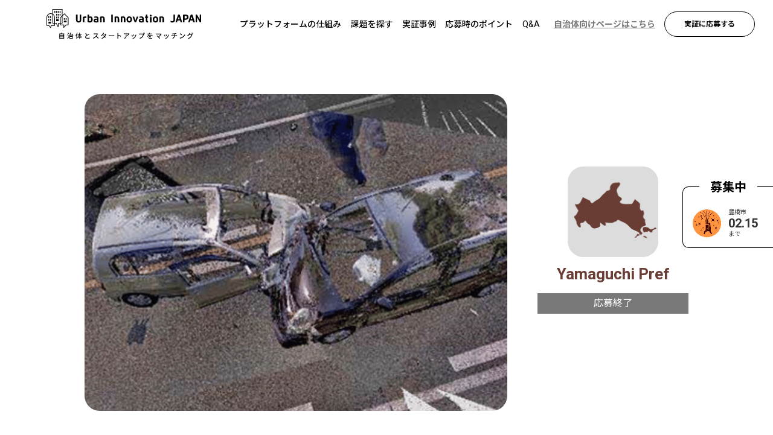

--- FILE ---
content_type: text/html; charset=UTF-8
request_url: https://urban-innovation-japan.com/project/yamaguchi-pref/2023-9/3d-reproduction-of-traffic-accidents/
body_size: 40934
content:
<!DOCTYPE html>
<html dir="ltr" lang="ja"
	prefix="og: https://ogp.me/ns#" >
<!--=======================================================
head
=======================================================-->
<head>
<meta charset="utf-8">
<meta http-equiv="X-UA-Compatible" content="IE=edge"><script type="text/javascript">(window.NREUM||(NREUM={})).init={privacy:{cookies_enabled:true},ajax:{deny_list:["bam.nr-data.net"]},feature_flags:["soft_nav"],distributed_tracing:{enabled:true}};(window.NREUM||(NREUM={})).loader_config={agentID:"1133980615",accountID:"3259521",trustKey:"3259521",xpid:"VwQCWFNRCRAJXFVWDgYGUlU=",licenseKey:"NRJS-a7242264d690b69d379",applicationID:"984497141",browserID:"1133980615"};;/*! For license information please see nr-loader-spa-1.308.0.min.js.LICENSE.txt */
(()=>{var e,t,r={384:(e,t,r)=>{"use strict";r.d(t,{NT:()=>a,US:()=>u,Zm:()=>o,bQ:()=>d,dV:()=>c,pV:()=>l});var n=r(6154),i=r(1863),s=r(1910);const a={beacon:"bam.nr-data.net",errorBeacon:"bam.nr-data.net"};function o(){return n.gm.NREUM||(n.gm.NREUM={}),void 0===n.gm.newrelic&&(n.gm.newrelic=n.gm.NREUM),n.gm.NREUM}function c(){let e=o();return e.o||(e.o={ST:n.gm.setTimeout,SI:n.gm.setImmediate||n.gm.setInterval,CT:n.gm.clearTimeout,XHR:n.gm.XMLHttpRequest,REQ:n.gm.Request,EV:n.gm.Event,PR:n.gm.Promise,MO:n.gm.MutationObserver,FETCH:n.gm.fetch,WS:n.gm.WebSocket},(0,s.i)(...Object.values(e.o))),e}function d(e,t){let r=o();r.initializedAgents??={},t.initializedAt={ms:(0,i.t)(),date:new Date},r.initializedAgents[e]=t}function u(e,t){o()[e]=t}function l(){return function(){let e=o();const t=e.info||{};e.info={beacon:a.beacon,errorBeacon:a.errorBeacon,...t}}(),function(){let e=o();const t=e.init||{};e.init={...t}}(),c(),function(){let e=o();const t=e.loader_config||{};e.loader_config={...t}}(),o()}},782:(e,t,r)=>{"use strict";r.d(t,{T:()=>n});const n=r(860).K7.pageViewTiming},860:(e,t,r)=>{"use strict";r.d(t,{$J:()=>u,K7:()=>c,P3:()=>d,XX:()=>i,Yy:()=>o,df:()=>s,qY:()=>n,v4:()=>a});const n="events",i="jserrors",s="browser/blobs",a="rum",o="browser/logs",c={ajax:"ajax",genericEvents:"generic_events",jserrors:i,logging:"logging",metrics:"metrics",pageAction:"page_action",pageViewEvent:"page_view_event",pageViewTiming:"page_view_timing",sessionReplay:"session_replay",sessionTrace:"session_trace",softNav:"soft_navigations",spa:"spa"},d={[c.pageViewEvent]:1,[c.pageViewTiming]:2,[c.metrics]:3,[c.jserrors]:4,[c.spa]:5,[c.ajax]:6,[c.sessionTrace]:7,[c.softNav]:8,[c.sessionReplay]:9,[c.logging]:10,[c.genericEvents]:11},u={[c.pageViewEvent]:a,[c.pageViewTiming]:n,[c.ajax]:n,[c.spa]:n,[c.softNav]:n,[c.metrics]:i,[c.jserrors]:i,[c.sessionTrace]:s,[c.sessionReplay]:s,[c.logging]:o,[c.genericEvents]:"ins"}},944:(e,t,r)=>{"use strict";r.d(t,{R:()=>i});var n=r(3241);function i(e,t){"function"==typeof console.debug&&(console.debug("New Relic Warning: https://github.com/newrelic/newrelic-browser-agent/blob/main/docs/warning-codes.md#".concat(e),t),(0,n.W)({agentIdentifier:null,drained:null,type:"data",name:"warn",feature:"warn",data:{code:e,secondary:t}}))}},993:(e,t,r)=>{"use strict";r.d(t,{A$:()=>s,ET:()=>a,TZ:()=>o,p_:()=>i});var n=r(860);const i={ERROR:"ERROR",WARN:"WARN",INFO:"INFO",DEBUG:"DEBUG",TRACE:"TRACE"},s={OFF:0,ERROR:1,WARN:2,INFO:3,DEBUG:4,TRACE:5},a="log",o=n.K7.logging},1541:(e,t,r)=>{"use strict";r.d(t,{U:()=>i,f:()=>n});const n={MFE:"MFE",BA:"BA"};function i(e,t){if(2!==t?.harvestEndpointVersion)return{};const r=t.agentRef.runtime.appMetadata.agents[0].entityGuid;return e?{"source.id":e.id,"source.name":e.name,"source.type":e.type,"parent.id":e.parent?.id||r,"parent.type":e.parent?.type||n.BA}:{"entity.guid":r,appId:t.agentRef.info.applicationID}}},1687:(e,t,r)=>{"use strict";r.d(t,{Ak:()=>d,Ze:()=>h,x3:()=>u});var n=r(3241),i=r(7836),s=r(3606),a=r(860),o=r(2646);const c={};function d(e,t){const r={staged:!1,priority:a.P3[t]||0};l(e),c[e].get(t)||c[e].set(t,r)}function u(e,t){e&&c[e]&&(c[e].get(t)&&c[e].delete(t),p(e,t,!1),c[e].size&&f(e))}function l(e){if(!e)throw new Error("agentIdentifier required");c[e]||(c[e]=new Map)}function h(e="",t="feature",r=!1){if(l(e),!e||!c[e].get(t)||r)return p(e,t);c[e].get(t).staged=!0,f(e)}function f(e){const t=Array.from(c[e]);t.every(([e,t])=>t.staged)&&(t.sort((e,t)=>e[1].priority-t[1].priority),t.forEach(([t])=>{c[e].delete(t),p(e,t)}))}function p(e,t,r=!0){const a=e?i.ee.get(e):i.ee,c=s.i.handlers;if(!a.aborted&&a.backlog&&c){if((0,n.W)({agentIdentifier:e,type:"lifecycle",name:"drain",feature:t}),r){const e=a.backlog[t],r=c[t];if(r){for(let t=0;e&&t<e.length;++t)g(e[t],r);Object.entries(r).forEach(([e,t])=>{Object.values(t||{}).forEach(t=>{t[0]?.on&&t[0]?.context()instanceof o.y&&t[0].on(e,t[1])})})}}a.isolatedBacklog||delete c[t],a.backlog[t]=null,a.emit("drain-"+t,[])}}function g(e,t){var r=e[1];Object.values(t[r]||{}).forEach(t=>{var r=e[0];if(t[0]===r){var n=t[1],i=e[3],s=e[2];n.apply(i,s)}})}},1738:(e,t,r)=>{"use strict";r.d(t,{U:()=>f,Y:()=>h});var n=r(3241),i=r(9908),s=r(1863),a=r(944),o=r(5701),c=r(3969),d=r(8362),u=r(860),l=r(4261);function h(e,t,r,s){const h=s||r;!h||h[e]&&h[e]!==d.d.prototype[e]||(h[e]=function(){(0,i.p)(c.xV,["API/"+e+"/called"],void 0,u.K7.metrics,r.ee),(0,n.W)({agentIdentifier:r.agentIdentifier,drained:!!o.B?.[r.agentIdentifier],type:"data",name:"api",feature:l.Pl+e,data:{}});try{return t.apply(this,arguments)}catch(e){(0,a.R)(23,e)}})}function f(e,t,r,n,a){const o=e.info;null===r?delete o.jsAttributes[t]:o.jsAttributes[t]=r,(a||null===r)&&(0,i.p)(l.Pl+n,[(0,s.t)(),t,r],void 0,"session",e.ee)}},1741:(e,t,r)=>{"use strict";r.d(t,{W:()=>s});var n=r(944),i=r(4261);class s{#e(e,...t){if(this[e]!==s.prototype[e])return this[e](...t);(0,n.R)(35,e)}addPageAction(e,t){return this.#e(i.hG,e,t)}register(e){return this.#e(i.eY,e)}recordCustomEvent(e,t){return this.#e(i.fF,e,t)}setPageViewName(e,t){return this.#e(i.Fw,e,t)}setCustomAttribute(e,t,r){return this.#e(i.cD,e,t,r)}noticeError(e,t){return this.#e(i.o5,e,t)}setUserId(e,t=!1){return this.#e(i.Dl,e,t)}setApplicationVersion(e){return this.#e(i.nb,e)}setErrorHandler(e){return this.#e(i.bt,e)}addRelease(e,t){return this.#e(i.k6,e,t)}log(e,t){return this.#e(i.$9,e,t)}start(){return this.#e(i.d3)}finished(e){return this.#e(i.BL,e)}recordReplay(){return this.#e(i.CH)}pauseReplay(){return this.#e(i.Tb)}addToTrace(e){return this.#e(i.U2,e)}setCurrentRouteName(e){return this.#e(i.PA,e)}interaction(e){return this.#e(i.dT,e)}wrapLogger(e,t,r){return this.#e(i.Wb,e,t,r)}measure(e,t){return this.#e(i.V1,e,t)}consent(e){return this.#e(i.Pv,e)}}},1863:(e,t,r)=>{"use strict";function n(){return Math.floor(performance.now())}r.d(t,{t:()=>n})},1910:(e,t,r)=>{"use strict";r.d(t,{i:()=>s});var n=r(944);const i=new Map;function s(...e){return e.every(e=>{if(i.has(e))return i.get(e);const t="function"==typeof e?e.toString():"",r=t.includes("[native code]"),s=t.includes("nrWrapper");return r||s||(0,n.R)(64,e?.name||t),i.set(e,r),r})}},2555:(e,t,r)=>{"use strict";r.d(t,{D:()=>o,f:()=>a});var n=r(384),i=r(8122);const s={beacon:n.NT.beacon,errorBeacon:n.NT.errorBeacon,licenseKey:void 0,applicationID:void 0,sa:void 0,queueTime:void 0,applicationTime:void 0,ttGuid:void 0,user:void 0,account:void 0,product:void 0,extra:void 0,jsAttributes:{},userAttributes:void 0,atts:void 0,transactionName:void 0,tNamePlain:void 0};function a(e){try{return!!e.licenseKey&&!!e.errorBeacon&&!!e.applicationID}catch(e){return!1}}const o=e=>(0,i.a)(e,s)},2614:(e,t,r)=>{"use strict";r.d(t,{BB:()=>a,H3:()=>n,g:()=>d,iL:()=>c,tS:()=>o,uh:()=>i,wk:()=>s});const n="NRBA",i="SESSION",s=144e5,a=18e5,o={STARTED:"session-started",PAUSE:"session-pause",RESET:"session-reset",RESUME:"session-resume",UPDATE:"session-update"},c={SAME_TAB:"same-tab",CROSS_TAB:"cross-tab"},d={OFF:0,FULL:1,ERROR:2}},2646:(e,t,r)=>{"use strict";r.d(t,{y:()=>n});class n{constructor(e){this.contextId=e}}},2843:(e,t,r)=>{"use strict";r.d(t,{G:()=>s,u:()=>i});var n=r(3878);function i(e,t=!1,r,i){(0,n.DD)("visibilitychange",function(){if(t)return void("hidden"===document.visibilityState&&e());e(document.visibilityState)},r,i)}function s(e,t,r){(0,n.sp)("pagehide",e,t,r)}},3241:(e,t,r)=>{"use strict";r.d(t,{W:()=>s});var n=r(6154);const i="newrelic";function s(e={}){try{n.gm.dispatchEvent(new CustomEvent(i,{detail:e}))}catch(e){}}},3304:(e,t,r)=>{"use strict";r.d(t,{A:()=>s});var n=r(7836);const i=()=>{const e=new WeakSet;return(t,r)=>{if("object"==typeof r&&null!==r){if(e.has(r))return;e.add(r)}return r}};function s(e){try{return JSON.stringify(e,i())??""}catch(e){try{n.ee.emit("internal-error",[e])}catch(e){}return""}}},3333:(e,t,r)=>{"use strict";r.d(t,{$v:()=>u,TZ:()=>n,Xh:()=>c,Zp:()=>i,kd:()=>d,mq:()=>o,nf:()=>a,qN:()=>s});const n=r(860).K7.genericEvents,i=["auxclick","click","copy","keydown","paste","scrollend"],s=["focus","blur"],a=4,o=1e3,c=2e3,d=["PageAction","UserAction","BrowserPerformance"],u={RESOURCES:"experimental.resources",REGISTER:"register"}},3434:(e,t,r)=>{"use strict";r.d(t,{Jt:()=>s,YM:()=>d});var n=r(7836),i=r(5607);const s="nr@original:".concat(i.W),a=50;var o=Object.prototype.hasOwnProperty,c=!1;function d(e,t){return e||(e=n.ee),r.inPlace=function(e,t,n,i,s){n||(n="");const a="-"===n.charAt(0);for(let o=0;o<t.length;o++){const c=t[o],d=e[c];l(d)||(e[c]=r(d,a?c+n:n,i,c,s))}},r.flag=s,r;function r(t,r,n,c,d){return l(t)?t:(r||(r=""),nrWrapper[s]=t,function(e,t,r){if(Object.defineProperty&&Object.keys)try{return Object.keys(e).forEach(function(r){Object.defineProperty(t,r,{get:function(){return e[r]},set:function(t){return e[r]=t,t}})}),t}catch(e){u([e],r)}for(var n in e)o.call(e,n)&&(t[n]=e[n])}(t,nrWrapper,e),nrWrapper);function nrWrapper(){var s,o,l,h;let f;try{o=this,s=[...arguments],l="function"==typeof n?n(s,o):n||{}}catch(t){u([t,"",[s,o,c],l],e)}i(r+"start",[s,o,c],l,d);const p=performance.now();let g;try{return h=t.apply(o,s),g=performance.now(),h}catch(e){throw g=performance.now(),i(r+"err",[s,o,e],l,d),f=e,f}finally{const e=g-p,t={start:p,end:g,duration:e,isLongTask:e>=a,methodName:c,thrownError:f};t.isLongTask&&i("long-task",[t,o],l,d),i(r+"end",[s,o,h],l,d)}}}function i(r,n,i,s){if(!c||t){var a=c;c=!0;try{e.emit(r,n,i,t,s)}catch(t){u([t,r,n,i],e)}c=a}}}function u(e,t){t||(t=n.ee);try{t.emit("internal-error",e)}catch(e){}}function l(e){return!(e&&"function"==typeof e&&e.apply&&!e[s])}},3606:(e,t,r)=>{"use strict";r.d(t,{i:()=>s});var n=r(9908);s.on=a;var i=s.handlers={};function s(e,t,r,s){a(s||n.d,i,e,t,r)}function a(e,t,r,i,s){s||(s="feature"),e||(e=n.d);var a=t[s]=t[s]||{};(a[r]=a[r]||[]).push([e,i])}},3738:(e,t,r)=>{"use strict";r.d(t,{He:()=>i,Kp:()=>o,Lc:()=>d,Rz:()=>u,TZ:()=>n,bD:()=>s,d3:()=>a,jx:()=>l,sl:()=>h,uP:()=>c});const n=r(860).K7.sessionTrace,i="bstResource",s="resource",a="-start",o="-end",c="fn"+a,d="fn"+o,u="pushState",l=1e3,h=3e4},3785:(e,t,r)=>{"use strict";r.d(t,{R:()=>c,b:()=>d});var n=r(9908),i=r(1863),s=r(860),a=r(3969),o=r(993);function c(e,t,r={},c=o.p_.INFO,d=!0,u,l=(0,i.t)()){(0,n.p)(a.xV,["API/logging/".concat(c.toLowerCase(),"/called")],void 0,s.K7.metrics,e),(0,n.p)(o.ET,[l,t,r,c,d,u],void 0,s.K7.logging,e)}function d(e){return"string"==typeof e&&Object.values(o.p_).some(t=>t===e.toUpperCase().trim())}},3878:(e,t,r)=>{"use strict";function n(e,t){return{capture:e,passive:!1,signal:t}}function i(e,t,r=!1,i){window.addEventListener(e,t,n(r,i))}function s(e,t,r=!1,i){document.addEventListener(e,t,n(r,i))}r.d(t,{DD:()=>s,jT:()=>n,sp:()=>i})},3962:(e,t,r)=>{"use strict";r.d(t,{AM:()=>a,O2:()=>l,OV:()=>s,Qu:()=>h,TZ:()=>c,ih:()=>f,pP:()=>o,t1:()=>u,tC:()=>i,wD:()=>d});var n=r(860);const i=["click","keydown","submit"],s="popstate",a="api",o="initialPageLoad",c=n.K7.softNav,d=5e3,u=500,l={INITIAL_PAGE_LOAD:"",ROUTE_CHANGE:1,UNSPECIFIED:2},h={INTERACTION:1,AJAX:2,CUSTOM_END:3,CUSTOM_TRACER:4},f={IP:"in progress",PF:"pending finish",FIN:"finished",CAN:"cancelled"}},3969:(e,t,r)=>{"use strict";r.d(t,{TZ:()=>n,XG:()=>o,rs:()=>i,xV:()=>a,z_:()=>s});const n=r(860).K7.metrics,i="sm",s="cm",a="storeSupportabilityMetrics",o="storeEventMetrics"},4234:(e,t,r)=>{"use strict";r.d(t,{W:()=>s});var n=r(7836),i=r(1687);class s{constructor(e,t){this.agentIdentifier=e,this.ee=n.ee.get(e),this.featureName=t,this.blocked=!1}deregisterDrain(){(0,i.x3)(this.agentIdentifier,this.featureName)}}},4261:(e,t,r)=>{"use strict";r.d(t,{$9:()=>u,BL:()=>c,CH:()=>p,Dl:()=>R,Fw:()=>w,PA:()=>v,Pl:()=>n,Pv:()=>A,Tb:()=>h,U2:()=>a,V1:()=>E,Wb:()=>T,bt:()=>y,cD:()=>b,d3:()=>x,dT:()=>d,eY:()=>g,fF:()=>f,hG:()=>s,hw:()=>i,k6:()=>o,nb:()=>m,o5:()=>l});const n="api-",i=n+"ixn-",s="addPageAction",a="addToTrace",o="addRelease",c="finished",d="interaction",u="log",l="noticeError",h="pauseReplay",f="recordCustomEvent",p="recordReplay",g="register",m="setApplicationVersion",v="setCurrentRouteName",b="setCustomAttribute",y="setErrorHandler",w="setPageViewName",R="setUserId",x="start",T="wrapLogger",E="measure",A="consent"},5205:(e,t,r)=>{"use strict";r.d(t,{j:()=>S});var n=r(384),i=r(1741);var s=r(2555),a=r(3333);const o=e=>{if(!e||"string"!=typeof e)return!1;try{document.createDocumentFragment().querySelector(e)}catch{return!1}return!0};var c=r(2614),d=r(944),u=r(8122);const l="[data-nr-mask]",h=e=>(0,u.a)(e,(()=>{const e={feature_flags:[],experimental:{allow_registered_children:!1,resources:!1},mask_selector:"*",block_selector:"[data-nr-block]",mask_input_options:{color:!1,date:!1,"datetime-local":!1,email:!1,month:!1,number:!1,range:!1,search:!1,tel:!1,text:!1,time:!1,url:!1,week:!1,textarea:!1,select:!1,password:!0}};return{ajax:{deny_list:void 0,block_internal:!0,enabled:!0,autoStart:!0},api:{get allow_registered_children(){return e.feature_flags.includes(a.$v.REGISTER)||e.experimental.allow_registered_children},set allow_registered_children(t){e.experimental.allow_registered_children=t},duplicate_registered_data:!1},browser_consent_mode:{enabled:!1},distributed_tracing:{enabled:void 0,exclude_newrelic_header:void 0,cors_use_newrelic_header:void 0,cors_use_tracecontext_headers:void 0,allowed_origins:void 0},get feature_flags(){return e.feature_flags},set feature_flags(t){e.feature_flags=t},generic_events:{enabled:!0,autoStart:!0},harvest:{interval:30},jserrors:{enabled:!0,autoStart:!0},logging:{enabled:!0,autoStart:!0},metrics:{enabled:!0,autoStart:!0},obfuscate:void 0,page_action:{enabled:!0},page_view_event:{enabled:!0,autoStart:!0},page_view_timing:{enabled:!0,autoStart:!0},performance:{capture_marks:!1,capture_measures:!1,capture_detail:!0,resources:{get enabled(){return e.feature_flags.includes(a.$v.RESOURCES)||e.experimental.resources},set enabled(t){e.experimental.resources=t},asset_types:[],first_party_domains:[],ignore_newrelic:!0}},privacy:{cookies_enabled:!0},proxy:{assets:void 0,beacon:void 0},session:{expiresMs:c.wk,inactiveMs:c.BB},session_replay:{autoStart:!0,enabled:!1,preload:!1,sampling_rate:10,error_sampling_rate:100,collect_fonts:!1,inline_images:!1,fix_stylesheets:!0,mask_all_inputs:!0,get mask_text_selector(){return e.mask_selector},set mask_text_selector(t){o(t)?e.mask_selector="".concat(t,",").concat(l):""===t||null===t?e.mask_selector=l:(0,d.R)(5,t)},get block_class(){return"nr-block"},get ignore_class(){return"nr-ignore"},get mask_text_class(){return"nr-mask"},get block_selector(){return e.block_selector},set block_selector(t){o(t)?e.block_selector+=",".concat(t):""!==t&&(0,d.R)(6,t)},get mask_input_options(){return e.mask_input_options},set mask_input_options(t){t&&"object"==typeof t?e.mask_input_options={...t,password:!0}:(0,d.R)(7,t)}},session_trace:{enabled:!0,autoStart:!0},soft_navigations:{enabled:!0,autoStart:!0},spa:{enabled:!0,autoStart:!0},ssl:void 0,user_actions:{enabled:!0,elementAttributes:["id","className","tagName","type"]}}})());var f=r(6154),p=r(9324);let g=0;const m={buildEnv:p.F3,distMethod:p.Xs,version:p.xv,originTime:f.WN},v={consented:!1},b={appMetadata:{},get consented(){return this.session?.state?.consent||v.consented},set consented(e){v.consented=e},customTransaction:void 0,denyList:void 0,disabled:!1,harvester:void 0,isolatedBacklog:!1,isRecording:!1,loaderType:void 0,maxBytes:3e4,obfuscator:void 0,onerror:void 0,ptid:void 0,releaseIds:{},session:void 0,timeKeeper:void 0,registeredEntities:[],jsAttributesMetadata:{bytes:0},get harvestCount(){return++g}},y=e=>{const t=(0,u.a)(e,b),r=Object.keys(m).reduce((e,t)=>(e[t]={value:m[t],writable:!1,configurable:!0,enumerable:!0},e),{});return Object.defineProperties(t,r)};var w=r(5701);const R=e=>{const t=e.startsWith("http");e+="/",r.p=t?e:"https://"+e};var x=r(7836),T=r(3241);const E={accountID:void 0,trustKey:void 0,agentID:void 0,licenseKey:void 0,applicationID:void 0,xpid:void 0},A=e=>(0,u.a)(e,E),_=new Set;function S(e,t={},r,a){let{init:o,info:c,loader_config:d,runtime:u={},exposed:l=!0}=t;if(!c){const e=(0,n.pV)();o=e.init,c=e.info,d=e.loader_config}e.init=h(o||{}),e.loader_config=A(d||{}),c.jsAttributes??={},f.bv&&(c.jsAttributes.isWorker=!0),e.info=(0,s.D)(c);const p=e.init,g=[c.beacon,c.errorBeacon];_.has(e.agentIdentifier)||(p.proxy.assets&&(R(p.proxy.assets),g.push(p.proxy.assets)),p.proxy.beacon&&g.push(p.proxy.beacon),e.beacons=[...g],function(e){const t=(0,n.pV)();Object.getOwnPropertyNames(i.W.prototype).forEach(r=>{const n=i.W.prototype[r];if("function"!=typeof n||"constructor"===n)return;let s=t[r];e[r]&&!1!==e.exposed&&"micro-agent"!==e.runtime?.loaderType&&(t[r]=(...t)=>{const n=e[r](...t);return s?s(...t):n})})}(e),(0,n.US)("activatedFeatures",w.B)),u.denyList=[...p.ajax.deny_list||[],...p.ajax.block_internal?g:[]],u.ptid=e.agentIdentifier,u.loaderType=r,e.runtime=y(u),_.has(e.agentIdentifier)||(e.ee=x.ee.get(e.agentIdentifier),e.exposed=l,(0,T.W)({agentIdentifier:e.agentIdentifier,drained:!!w.B?.[e.agentIdentifier],type:"lifecycle",name:"initialize",feature:void 0,data:e.config})),_.add(e.agentIdentifier)}},5270:(e,t,r)=>{"use strict";r.d(t,{Aw:()=>a,SR:()=>s,rF:()=>o});var n=r(384),i=r(7767);function s(e){return!!(0,n.dV)().o.MO&&(0,i.V)(e)&&!0===e?.session_trace.enabled}function a(e){return!0===e?.session_replay.preload&&s(e)}function o(e,t){try{if("string"==typeof t?.type){if("password"===t.type.toLowerCase())return"*".repeat(e?.length||0);if(void 0!==t?.dataset?.nrUnmask||t?.classList?.contains("nr-unmask"))return e}}catch(e){}return"string"==typeof e?e.replace(/[\S]/g,"*"):"*".repeat(e?.length||0)}},5289:(e,t,r)=>{"use strict";r.d(t,{GG:()=>a,Qr:()=>c,sB:()=>o});var n=r(3878),i=r(6389);function s(){return"undefined"==typeof document||"complete"===document.readyState}function a(e,t){if(s())return e();const r=(0,i.J)(e),a=setInterval(()=>{s()&&(clearInterval(a),r())},500);(0,n.sp)("load",r,t)}function o(e){if(s())return e();(0,n.DD)("DOMContentLoaded",e)}function c(e){if(s())return e();(0,n.sp)("popstate",e)}},5607:(e,t,r)=>{"use strict";r.d(t,{W:()=>n});const n=(0,r(9566).bz)()},5701:(e,t,r)=>{"use strict";r.d(t,{B:()=>s,t:()=>a});var n=r(3241);const i=new Set,s={};function a(e,t){const r=t.agentIdentifier;s[r]??={},e&&"object"==typeof e&&(i.has(r)||(t.ee.emit("rumresp",[e]),s[r]=e,i.add(r),(0,n.W)({agentIdentifier:r,loaded:!0,drained:!0,type:"lifecycle",name:"load",feature:void 0,data:e})))}},6154:(e,t,r)=>{"use strict";r.d(t,{OF:()=>d,RI:()=>i,WN:()=>h,bv:()=>s,eN:()=>f,gm:()=>a,lR:()=>l,m:()=>c,mw:()=>o,sb:()=>u});var n=r(1863);const i="undefined"!=typeof window&&!!window.document,s="undefined"!=typeof WorkerGlobalScope&&("undefined"!=typeof self&&self instanceof WorkerGlobalScope&&self.navigator instanceof WorkerNavigator||"undefined"!=typeof globalThis&&globalThis instanceof WorkerGlobalScope&&globalThis.navigator instanceof WorkerNavigator),a=i?window:"undefined"!=typeof WorkerGlobalScope&&("undefined"!=typeof self&&self instanceof WorkerGlobalScope&&self||"undefined"!=typeof globalThis&&globalThis instanceof WorkerGlobalScope&&globalThis),o=Boolean("hidden"===a?.document?.visibilityState),c=""+a?.location,d=/iPad|iPhone|iPod/.test(a.navigator?.userAgent),u=d&&"undefined"==typeof SharedWorker,l=(()=>{const e=a.navigator?.userAgent?.match(/Firefox[/\s](\d+\.\d+)/);return Array.isArray(e)&&e.length>=2?+e[1]:0})(),h=Date.now()-(0,n.t)(),f=()=>"undefined"!=typeof PerformanceNavigationTiming&&a?.performance?.getEntriesByType("navigation")?.[0]?.responseStart},6344:(e,t,r)=>{"use strict";r.d(t,{BB:()=>u,Qb:()=>l,TZ:()=>i,Ug:()=>a,Vh:()=>s,_s:()=>o,bc:()=>d,yP:()=>c});var n=r(2614);const i=r(860).K7.sessionReplay,s="errorDuringReplay",a=.12,o={DomContentLoaded:0,Load:1,FullSnapshot:2,IncrementalSnapshot:3,Meta:4,Custom:5},c={[n.g.ERROR]:15e3,[n.g.FULL]:3e5,[n.g.OFF]:0},d={RESET:{message:"Session was reset",sm:"Reset"},IMPORT:{message:"Recorder failed to import",sm:"Import"},TOO_MANY:{message:"429: Too Many Requests",sm:"Too-Many"},TOO_BIG:{message:"Payload was too large",sm:"Too-Big"},CROSS_TAB:{message:"Session Entity was set to OFF on another tab",sm:"Cross-Tab"},ENTITLEMENTS:{message:"Session Replay is not allowed and will not be started",sm:"Entitlement"}},u=5e3,l={API:"api",RESUME:"resume",SWITCH_TO_FULL:"switchToFull",INITIALIZE:"initialize",PRELOAD:"preload"}},6389:(e,t,r)=>{"use strict";function n(e,t=500,r={}){const n=r?.leading||!1;let i;return(...r)=>{n&&void 0===i&&(e.apply(this,r),i=setTimeout(()=>{i=clearTimeout(i)},t)),n||(clearTimeout(i),i=setTimeout(()=>{e.apply(this,r)},t))}}function i(e){let t=!1;return(...r)=>{t||(t=!0,e.apply(this,r))}}r.d(t,{J:()=>i,s:()=>n})},6630:(e,t,r)=>{"use strict";r.d(t,{T:()=>n});const n=r(860).K7.pageViewEvent},6774:(e,t,r)=>{"use strict";r.d(t,{T:()=>n});const n=r(860).K7.jserrors},7295:(e,t,r)=>{"use strict";r.d(t,{Xv:()=>a,gX:()=>i,iW:()=>s});var n=[];function i(e){if(!e||s(e))return!1;if(0===n.length)return!0;if("*"===n[0].hostname)return!1;for(var t=0;t<n.length;t++){var r=n[t];if(r.hostname.test(e.hostname)&&r.pathname.test(e.pathname))return!1}return!0}function s(e){return void 0===e.hostname}function a(e){if(n=[],e&&e.length)for(var t=0;t<e.length;t++){let r=e[t];if(!r)continue;if("*"===r)return void(n=[{hostname:"*"}]);0===r.indexOf("http://")?r=r.substring(7):0===r.indexOf("https://")&&(r=r.substring(8));const i=r.indexOf("/");let s,a;i>0?(s=r.substring(0,i),a=r.substring(i)):(s=r,a="*");let[c]=s.split(":");n.push({hostname:o(c),pathname:o(a,!0)})}}function o(e,t=!1){const r=e.replace(/[.+?^${}()|[\]\\]/g,e=>"\\"+e).replace(/\*/g,".*?");return new RegExp((t?"^":"")+r+"$")}},7485:(e,t,r)=>{"use strict";r.d(t,{D:()=>i});var n=r(6154);function i(e){if(0===(e||"").indexOf("data:"))return{protocol:"data"};try{const t=new URL(e,location.href),r={port:t.port,hostname:t.hostname,pathname:t.pathname,search:t.search,protocol:t.protocol.slice(0,t.protocol.indexOf(":")),sameOrigin:t.protocol===n.gm?.location?.protocol&&t.host===n.gm?.location?.host};return r.port&&""!==r.port||("http:"===t.protocol&&(r.port="80"),"https:"===t.protocol&&(r.port="443")),r.pathname&&""!==r.pathname?r.pathname.startsWith("/")||(r.pathname="/".concat(r.pathname)):r.pathname="/",r}catch(e){return{}}}},7699:(e,t,r)=>{"use strict";r.d(t,{It:()=>s,KC:()=>o,No:()=>i,qh:()=>a});var n=r(860);const i=16e3,s=1e6,a="SESSION_ERROR",o={[n.K7.logging]:!0,[n.K7.genericEvents]:!1,[n.K7.jserrors]:!1,[n.K7.ajax]:!1}},7767:(e,t,r)=>{"use strict";r.d(t,{V:()=>i});var n=r(6154);const i=e=>n.RI&&!0===e?.privacy.cookies_enabled},7836:(e,t,r)=>{"use strict";r.d(t,{P:()=>o,ee:()=>c});var n=r(384),i=r(8990),s=r(2646),a=r(5607);const o="nr@context:".concat(a.W),c=function e(t,r){var n={},a={},u={},l=!1;try{l=16===r.length&&d.initializedAgents?.[r]?.runtime.isolatedBacklog}catch(e){}var h={on:p,addEventListener:p,removeEventListener:function(e,t){var r=n[e];if(!r)return;for(var i=0;i<r.length;i++)r[i]===t&&r.splice(i,1)},emit:function(e,r,n,i,s){!1!==s&&(s=!0);if(c.aborted&&!i)return;t&&s&&t.emit(e,r,n);var o=f(n);g(e).forEach(e=>{e.apply(o,r)});var d=v()[a[e]];d&&d.push([h,e,r,o]);return o},get:m,listeners:g,context:f,buffer:function(e,t){const r=v();if(t=t||"feature",h.aborted)return;Object.entries(e||{}).forEach(([e,n])=>{a[n]=t,t in r||(r[t]=[])})},abort:function(){h._aborted=!0,Object.keys(h.backlog).forEach(e=>{delete h.backlog[e]})},isBuffering:function(e){return!!v()[a[e]]},debugId:r,backlog:l?{}:t&&"object"==typeof t.backlog?t.backlog:{},isolatedBacklog:l};return Object.defineProperty(h,"aborted",{get:()=>{let e=h._aborted||!1;return e||(t&&(e=t.aborted),e)}}),h;function f(e){return e&&e instanceof s.y?e:e?(0,i.I)(e,o,()=>new s.y(o)):new s.y(o)}function p(e,t){n[e]=g(e).concat(t)}function g(e){return n[e]||[]}function m(t){return u[t]=u[t]||e(h,t)}function v(){return h.backlog}}(void 0,"globalEE"),d=(0,n.Zm)();d.ee||(d.ee=c)},8122:(e,t,r)=>{"use strict";r.d(t,{a:()=>i});var n=r(944);function i(e,t){try{if(!e||"object"!=typeof e)return(0,n.R)(3);if(!t||"object"!=typeof t)return(0,n.R)(4);const r=Object.create(Object.getPrototypeOf(t),Object.getOwnPropertyDescriptors(t)),s=0===Object.keys(r).length?e:r;for(let a in s)if(void 0!==e[a])try{if(null===e[a]){r[a]=null;continue}Array.isArray(e[a])&&Array.isArray(t[a])?r[a]=Array.from(new Set([...e[a],...t[a]])):"object"==typeof e[a]&&"object"==typeof t[a]?r[a]=i(e[a],t[a]):r[a]=e[a]}catch(e){r[a]||(0,n.R)(1,e)}return r}catch(e){(0,n.R)(2,e)}}},8139:(e,t,r)=>{"use strict";r.d(t,{u:()=>h});var n=r(7836),i=r(3434),s=r(8990),a=r(6154);const o={},c=a.gm.XMLHttpRequest,d="addEventListener",u="removeEventListener",l="nr@wrapped:".concat(n.P);function h(e){var t=function(e){return(e||n.ee).get("events")}(e);if(o[t.debugId]++)return t;o[t.debugId]=1;var r=(0,i.YM)(t,!0);function h(e){r.inPlace(e,[d,u],"-",p)}function p(e,t){return e[1]}return"getPrototypeOf"in Object&&(a.RI&&f(document,h),c&&f(c.prototype,h),f(a.gm,h)),t.on(d+"-start",function(e,t){var n=e[1];if(null!==n&&("function"==typeof n||"object"==typeof n)&&"newrelic"!==e[0]){var i=(0,s.I)(n,l,function(){var e={object:function(){if("function"!=typeof n.handleEvent)return;return n.handleEvent.apply(n,arguments)},function:n}[typeof n];return e?r(e,"fn-",null,e.name||"anonymous"):n});this.wrapped=e[1]=i}}),t.on(u+"-start",function(e){e[1]=this.wrapped||e[1]}),t}function f(e,t,...r){let n=e;for(;"object"==typeof n&&!Object.prototype.hasOwnProperty.call(n,d);)n=Object.getPrototypeOf(n);n&&t(n,...r)}},8362:(e,t,r)=>{"use strict";r.d(t,{d:()=>s});var n=r(9566),i=r(1741);class s extends i.W{agentIdentifier=(0,n.LA)(16)}},8374:(e,t,r)=>{r.nc=(()=>{try{return document?.currentScript?.nonce}catch(e){}return""})()},8990:(e,t,r)=>{"use strict";r.d(t,{I:()=>i});var n=Object.prototype.hasOwnProperty;function i(e,t,r){if(n.call(e,t))return e[t];var i=r();if(Object.defineProperty&&Object.keys)try{return Object.defineProperty(e,t,{value:i,writable:!0,enumerable:!1}),i}catch(e){}return e[t]=i,i}},9119:(e,t,r)=>{"use strict";r.d(t,{L:()=>s});var n=/([^?#]*)[^#]*(#[^?]*|$).*/,i=/([^?#]*)().*/;function s(e,t){return e?e.replace(t?n:i,"$1$2"):e}},9300:(e,t,r)=>{"use strict";r.d(t,{T:()=>n});const n=r(860).K7.ajax},9324:(e,t,r)=>{"use strict";r.d(t,{AJ:()=>a,F3:()=>i,Xs:()=>s,Yq:()=>o,xv:()=>n});const n="1.308.0",i="PROD",s="CDN",a="@newrelic/rrweb",o="1.0.1"},9566:(e,t,r)=>{"use strict";r.d(t,{LA:()=>o,ZF:()=>c,bz:()=>a,el:()=>d});var n=r(6154);const i="xxxxxxxx-xxxx-4xxx-yxxx-xxxxxxxxxxxx";function s(e,t){return e?15&e[t]:16*Math.random()|0}function a(){const e=n.gm?.crypto||n.gm?.msCrypto;let t,r=0;return e&&e.getRandomValues&&(t=e.getRandomValues(new Uint8Array(30))),i.split("").map(e=>"x"===e?s(t,r++).toString(16):"y"===e?(3&s()|8).toString(16):e).join("")}function o(e){const t=n.gm?.crypto||n.gm?.msCrypto;let r,i=0;t&&t.getRandomValues&&(r=t.getRandomValues(new Uint8Array(e)));const a=[];for(var o=0;o<e;o++)a.push(s(r,i++).toString(16));return a.join("")}function c(){return o(16)}function d(){return o(32)}},9908:(e,t,r)=>{"use strict";r.d(t,{d:()=>n,p:()=>i});var n=r(7836).ee.get("handle");function i(e,t,r,i,s){s?(s.buffer([e],i),s.emit(e,t,r)):(n.buffer([e],i),n.emit(e,t,r))}}},n={};function i(e){var t=n[e];if(void 0!==t)return t.exports;var s=n[e]={exports:{}};return r[e](s,s.exports,i),s.exports}i.m=r,i.d=(e,t)=>{for(var r in t)i.o(t,r)&&!i.o(e,r)&&Object.defineProperty(e,r,{enumerable:!0,get:t[r]})},i.f={},i.e=e=>Promise.all(Object.keys(i.f).reduce((t,r)=>(i.f[r](e,t),t),[])),i.u=e=>({212:"nr-spa-compressor",249:"nr-spa-recorder",478:"nr-spa"}[e]+"-1.308.0.min.js"),i.o=(e,t)=>Object.prototype.hasOwnProperty.call(e,t),e={},t="NRBA-1.308.0.PROD:",i.l=(r,n,s,a)=>{if(e[r])e[r].push(n);else{var o,c;if(void 0!==s)for(var d=document.getElementsByTagName("script"),u=0;u<d.length;u++){var l=d[u];if(l.getAttribute("src")==r||l.getAttribute("data-webpack")==t+s){o=l;break}}if(!o){c=!0;var h={478:"sha512-RSfSVnmHk59T/uIPbdSE0LPeqcEdF4/+XhfJdBuccH5rYMOEZDhFdtnh6X6nJk7hGpzHd9Ujhsy7lZEz/ORYCQ==",249:"sha512-ehJXhmntm85NSqW4MkhfQqmeKFulra3klDyY0OPDUE+sQ3GokHlPh1pmAzuNy//3j4ac6lzIbmXLvGQBMYmrkg==",212:"sha512-B9h4CR46ndKRgMBcK+j67uSR2RCnJfGefU+A7FrgR/k42ovXy5x/MAVFiSvFxuVeEk/pNLgvYGMp1cBSK/G6Fg=="};(o=document.createElement("script")).charset="utf-8",i.nc&&o.setAttribute("nonce",i.nc),o.setAttribute("data-webpack",t+s),o.src=r,0!==o.src.indexOf(window.location.origin+"/")&&(o.crossOrigin="anonymous"),h[a]&&(o.integrity=h[a])}e[r]=[n];var f=(t,n)=>{o.onerror=o.onload=null,clearTimeout(p);var i=e[r];if(delete e[r],o.parentNode&&o.parentNode.removeChild(o),i&&i.forEach(e=>e(n)),t)return t(n)},p=setTimeout(f.bind(null,void 0,{type:"timeout",target:o}),12e4);o.onerror=f.bind(null,o.onerror),o.onload=f.bind(null,o.onload),c&&document.head.appendChild(o)}},i.r=e=>{"undefined"!=typeof Symbol&&Symbol.toStringTag&&Object.defineProperty(e,Symbol.toStringTag,{value:"Module"}),Object.defineProperty(e,"__esModule",{value:!0})},i.p="https://js-agent.newrelic.com/",(()=>{var e={38:0,788:0};i.f.j=(t,r)=>{var n=i.o(e,t)?e[t]:void 0;if(0!==n)if(n)r.push(n[2]);else{var s=new Promise((r,i)=>n=e[t]=[r,i]);r.push(n[2]=s);var a=i.p+i.u(t),o=new Error;i.l(a,r=>{if(i.o(e,t)&&(0!==(n=e[t])&&(e[t]=void 0),n)){var s=r&&("load"===r.type?"missing":r.type),a=r&&r.target&&r.target.src;o.message="Loading chunk "+t+" failed: ("+s+": "+a+")",o.name="ChunkLoadError",o.type=s,o.request=a,n[1](o)}},"chunk-"+t,t)}};var t=(t,r)=>{var n,s,[a,o,c]=r,d=0;if(a.some(t=>0!==e[t])){for(n in o)i.o(o,n)&&(i.m[n]=o[n]);if(c)c(i)}for(t&&t(r);d<a.length;d++)s=a[d],i.o(e,s)&&e[s]&&e[s][0](),e[s]=0},r=self["webpackChunk:NRBA-1.308.0.PROD"]=self["webpackChunk:NRBA-1.308.0.PROD"]||[];r.forEach(t.bind(null,0)),r.push=t.bind(null,r.push.bind(r))})(),(()=>{"use strict";i(8374);var e=i(8362),t=i(860);const r=Object.values(t.K7);var n=i(5205);var s=i(9908),a=i(1863),o=i(4261),c=i(1738);var d=i(1687),u=i(4234),l=i(5289),h=i(6154),f=i(944),p=i(5270),g=i(7767),m=i(6389),v=i(7699);class b extends u.W{constructor(e,t){super(e.agentIdentifier,t),this.agentRef=e,this.abortHandler=void 0,this.featAggregate=void 0,this.loadedSuccessfully=void 0,this.onAggregateImported=new Promise(e=>{this.loadedSuccessfully=e}),this.deferred=Promise.resolve(),!1===e.init[this.featureName].autoStart?this.deferred=new Promise((t,r)=>{this.ee.on("manual-start-all",(0,m.J)(()=>{(0,d.Ak)(e.agentIdentifier,this.featureName),t()}))}):(0,d.Ak)(e.agentIdentifier,t)}importAggregator(e,t,r={}){if(this.featAggregate)return;const n=async()=>{let n;await this.deferred;try{if((0,g.V)(e.init)){const{setupAgentSession:t}=await i.e(478).then(i.bind(i,8766));n=t(e)}}catch(e){(0,f.R)(20,e),this.ee.emit("internal-error",[e]),(0,s.p)(v.qh,[e],void 0,this.featureName,this.ee)}try{if(!this.#t(this.featureName,n,e.init))return(0,d.Ze)(this.agentIdentifier,this.featureName),void this.loadedSuccessfully(!1);const{Aggregate:i}=await t();this.featAggregate=new i(e,r),e.runtime.harvester.initializedAggregates.push(this.featAggregate),this.loadedSuccessfully(!0)}catch(e){(0,f.R)(34,e),this.abortHandler?.(),(0,d.Ze)(this.agentIdentifier,this.featureName,!0),this.loadedSuccessfully(!1),this.ee&&this.ee.abort()}};h.RI?(0,l.GG)(()=>n(),!0):n()}#t(e,r,n){if(this.blocked)return!1;switch(e){case t.K7.sessionReplay:return(0,p.SR)(n)&&!!r;case t.K7.sessionTrace:return!!r;default:return!0}}}var y=i(6630),w=i(2614),R=i(3241);class x extends b{static featureName=y.T;constructor(e){var t;super(e,y.T),this.setupInspectionEvents(e.agentIdentifier),t=e,(0,c.Y)(o.Fw,function(e,r){"string"==typeof e&&("/"!==e.charAt(0)&&(e="/"+e),t.runtime.customTransaction=(r||"http://custom.transaction")+e,(0,s.p)(o.Pl+o.Fw,[(0,a.t)()],void 0,void 0,t.ee))},t),this.importAggregator(e,()=>i.e(478).then(i.bind(i,2467)))}setupInspectionEvents(e){const t=(t,r)=>{t&&(0,R.W)({agentIdentifier:e,timeStamp:t.timeStamp,loaded:"complete"===t.target.readyState,type:"window",name:r,data:t.target.location+""})};(0,l.sB)(e=>{t(e,"DOMContentLoaded")}),(0,l.GG)(e=>{t(e,"load")}),(0,l.Qr)(e=>{t(e,"navigate")}),this.ee.on(w.tS.UPDATE,(t,r)=>{(0,R.W)({agentIdentifier:e,type:"lifecycle",name:"session",data:r})})}}var T=i(384);class E extends e.d{constructor(e){var t;(super(),h.gm)?(this.features={},(0,T.bQ)(this.agentIdentifier,this),this.desiredFeatures=new Set(e.features||[]),this.desiredFeatures.add(x),(0,n.j)(this,e,e.loaderType||"agent"),t=this,(0,c.Y)(o.cD,function(e,r,n=!1){if("string"==typeof e){if(["string","number","boolean"].includes(typeof r)||null===r)return(0,c.U)(t,e,r,o.cD,n);(0,f.R)(40,typeof r)}else(0,f.R)(39,typeof e)},t),function(e){(0,c.Y)(o.Dl,function(t,r=!1){if("string"!=typeof t&&null!==t)return void(0,f.R)(41,typeof t);const n=e.info.jsAttributes["enduser.id"];r&&null!=n&&n!==t?(0,s.p)(o.Pl+"setUserIdAndResetSession",[t],void 0,"session",e.ee):(0,c.U)(e,"enduser.id",t,o.Dl,!0)},e)}(this),function(e){(0,c.Y)(o.nb,function(t){if("string"==typeof t||null===t)return(0,c.U)(e,"application.version",t,o.nb,!1);(0,f.R)(42,typeof t)},e)}(this),function(e){(0,c.Y)(o.d3,function(){e.ee.emit("manual-start-all")},e)}(this),function(e){(0,c.Y)(o.Pv,function(t=!0){if("boolean"==typeof t){if((0,s.p)(o.Pl+o.Pv,[t],void 0,"session",e.ee),e.runtime.consented=t,t){const t=e.features.page_view_event;t.onAggregateImported.then(e=>{const r=t.featAggregate;e&&!r.sentRum&&r.sendRum()})}}else(0,f.R)(65,typeof t)},e)}(this),this.run()):(0,f.R)(21)}get config(){return{info:this.info,init:this.init,loader_config:this.loader_config,runtime:this.runtime}}get api(){return this}run(){try{const e=function(e){const t={};return r.forEach(r=>{t[r]=!!e[r]?.enabled}),t}(this.init),n=[...this.desiredFeatures];n.sort((e,r)=>t.P3[e.featureName]-t.P3[r.featureName]),n.forEach(r=>{if(!e[r.featureName]&&r.featureName!==t.K7.pageViewEvent)return;if(r.featureName===t.K7.spa)return void(0,f.R)(67);const n=function(e){switch(e){case t.K7.ajax:return[t.K7.jserrors];case t.K7.sessionTrace:return[t.K7.ajax,t.K7.pageViewEvent];case t.K7.sessionReplay:return[t.K7.sessionTrace];case t.K7.pageViewTiming:return[t.K7.pageViewEvent];default:return[]}}(r.featureName).filter(e=>!(e in this.features));n.length>0&&(0,f.R)(36,{targetFeature:r.featureName,missingDependencies:n}),this.features[r.featureName]=new r(this)})}catch(e){(0,f.R)(22,e);for(const e in this.features)this.features[e].abortHandler?.();const t=(0,T.Zm)();delete t.initializedAgents[this.agentIdentifier]?.features,delete this.sharedAggregator;return t.ee.get(this.agentIdentifier).abort(),!1}}}var A=i(2843),_=i(782);class S extends b{static featureName=_.T;constructor(e){super(e,_.T),h.RI&&((0,A.u)(()=>(0,s.p)("docHidden",[(0,a.t)()],void 0,_.T,this.ee),!0),(0,A.G)(()=>(0,s.p)("winPagehide",[(0,a.t)()],void 0,_.T,this.ee)),this.importAggregator(e,()=>i.e(478).then(i.bind(i,9917))))}}var O=i(3969);class I extends b{static featureName=O.TZ;constructor(e){super(e,O.TZ),h.RI&&document.addEventListener("securitypolicyviolation",e=>{(0,s.p)(O.xV,["Generic/CSPViolation/Detected"],void 0,this.featureName,this.ee)}),this.importAggregator(e,()=>i.e(478).then(i.bind(i,6555)))}}var N=i(6774),P=i(3878),k=i(3304);class D{constructor(e,t,r,n,i){this.name="UncaughtError",this.message="string"==typeof e?e:(0,k.A)(e),this.sourceURL=t,this.line=r,this.column=n,this.__newrelic=i}}function C(e){return M(e)?e:new D(void 0!==e?.message?e.message:e,e?.filename||e?.sourceURL,e?.lineno||e?.line,e?.colno||e?.col,e?.__newrelic,e?.cause)}function j(e){const t="Unhandled Promise Rejection: ";if(!e?.reason)return;if(M(e.reason)){try{e.reason.message.startsWith(t)||(e.reason.message=t+e.reason.message)}catch(e){}return C(e.reason)}const r=C(e.reason);return(r.message||"").startsWith(t)||(r.message=t+r.message),r}function L(e){if(e.error instanceof SyntaxError&&!/:\d+$/.test(e.error.stack?.trim())){const t=new D(e.message,e.filename,e.lineno,e.colno,e.error.__newrelic,e.cause);return t.name=SyntaxError.name,t}return M(e.error)?e.error:C(e)}function M(e){return e instanceof Error&&!!e.stack}function H(e,r,n,i,o=(0,a.t)()){"string"==typeof e&&(e=new Error(e)),(0,s.p)("err",[e,o,!1,r,n.runtime.isRecording,void 0,i],void 0,t.K7.jserrors,n.ee),(0,s.p)("uaErr",[],void 0,t.K7.genericEvents,n.ee)}var B=i(1541),K=i(993),W=i(3785);function U(e,{customAttributes:t={},level:r=K.p_.INFO}={},n,i,s=(0,a.t)()){(0,W.R)(n.ee,e,t,r,!1,i,s)}function F(e,r,n,i,c=(0,a.t)()){(0,s.p)(o.Pl+o.hG,[c,e,r,i],void 0,t.K7.genericEvents,n.ee)}function V(e,r,n,i,c=(0,a.t)()){const{start:d,end:u,customAttributes:l}=r||{},h={customAttributes:l||{}};if("object"!=typeof h.customAttributes||"string"!=typeof e||0===e.length)return void(0,f.R)(57);const p=(e,t)=>null==e?t:"number"==typeof e?e:e instanceof PerformanceMark?e.startTime:Number.NaN;if(h.start=p(d,0),h.end=p(u,c),Number.isNaN(h.start)||Number.isNaN(h.end))(0,f.R)(57);else{if(h.duration=h.end-h.start,!(h.duration<0))return(0,s.p)(o.Pl+o.V1,[h,e,i],void 0,t.K7.genericEvents,n.ee),h;(0,f.R)(58)}}function G(e,r={},n,i,c=(0,a.t)()){(0,s.p)(o.Pl+o.fF,[c,e,r,i],void 0,t.K7.genericEvents,n.ee)}function z(e){(0,c.Y)(o.eY,function(t){return Y(e,t)},e)}function Y(e,r,n){(0,f.R)(54,"newrelic.register"),r||={},r.type=B.f.MFE,r.licenseKey||=e.info.licenseKey,r.blocked=!1,r.parent=n||{},Array.isArray(r.tags)||(r.tags=[]);const i={};r.tags.forEach(e=>{"name"!==e&&"id"!==e&&(i["source.".concat(e)]=!0)}),r.isolated??=!0;let o=()=>{};const c=e.runtime.registeredEntities;if(!r.isolated){const e=c.find(({metadata:{target:{id:e}}})=>e===r.id&&!r.isolated);if(e)return e}const d=e=>{r.blocked=!0,o=e};function u(e){return"string"==typeof e&&!!e.trim()&&e.trim().length<501||"number"==typeof e}e.init.api.allow_registered_children||d((0,m.J)(()=>(0,f.R)(55))),u(r.id)&&u(r.name)||d((0,m.J)(()=>(0,f.R)(48,r)));const l={addPageAction:(t,n={})=>g(F,[t,{...i,...n},e],r),deregister:()=>{d((0,m.J)(()=>(0,f.R)(68)))},log:(t,n={})=>g(U,[t,{...n,customAttributes:{...i,...n.customAttributes||{}}},e],r),measure:(t,n={})=>g(V,[t,{...n,customAttributes:{...i,...n.customAttributes||{}}},e],r),noticeError:(t,n={})=>g(H,[t,{...i,...n},e],r),register:(t={})=>g(Y,[e,t],l.metadata.target),recordCustomEvent:(t,n={})=>g(G,[t,{...i,...n},e],r),setApplicationVersion:e=>p("application.version",e),setCustomAttribute:(e,t)=>p(e,t),setUserId:e=>p("enduser.id",e),metadata:{customAttributes:i,target:r}},h=()=>(r.blocked&&o(),r.blocked);h()||c.push(l);const p=(e,t)=>{h()||(i[e]=t)},g=(r,n,i)=>{if(h())return;const o=(0,a.t)();(0,s.p)(O.xV,["API/register/".concat(r.name,"/called")],void 0,t.K7.metrics,e.ee);try{if(e.init.api.duplicate_registered_data&&"register"!==r.name){let e=n;if(n[1]instanceof Object){const t={"child.id":i.id,"child.type":i.type};e="customAttributes"in n[1]?[n[0],{...n[1],customAttributes:{...n[1].customAttributes,...t}},...n.slice(2)]:[n[0],{...n[1],...t},...n.slice(2)]}r(...e,void 0,o)}return r(...n,i,o)}catch(e){(0,f.R)(50,e)}};return l}class Z extends b{static featureName=N.T;constructor(e){var t;super(e,N.T),t=e,(0,c.Y)(o.o5,(e,r)=>H(e,r,t),t),function(e){(0,c.Y)(o.bt,function(t){e.runtime.onerror=t},e)}(e),function(e){let t=0;(0,c.Y)(o.k6,function(e,r){++t>10||(this.runtime.releaseIds[e.slice(-200)]=(""+r).slice(-200))},e)}(e),z(e);try{this.removeOnAbort=new AbortController}catch(e){}this.ee.on("internal-error",(t,r)=>{this.abortHandler&&(0,s.p)("ierr",[C(t),(0,a.t)(),!0,{},e.runtime.isRecording,r],void 0,this.featureName,this.ee)}),h.gm.addEventListener("unhandledrejection",t=>{this.abortHandler&&(0,s.p)("err",[j(t),(0,a.t)(),!1,{unhandledPromiseRejection:1},e.runtime.isRecording],void 0,this.featureName,this.ee)},(0,P.jT)(!1,this.removeOnAbort?.signal)),h.gm.addEventListener("error",t=>{this.abortHandler&&(0,s.p)("err",[L(t),(0,a.t)(),!1,{},e.runtime.isRecording],void 0,this.featureName,this.ee)},(0,P.jT)(!1,this.removeOnAbort?.signal)),this.abortHandler=this.#r,this.importAggregator(e,()=>i.e(478).then(i.bind(i,2176)))}#r(){this.removeOnAbort?.abort(),this.abortHandler=void 0}}var q=i(8990);let X=1;function J(e){const t=typeof e;return!e||"object"!==t&&"function"!==t?-1:e===h.gm?0:(0,q.I)(e,"nr@id",function(){return X++})}function Q(e){if("string"==typeof e&&e.length)return e.length;if("object"==typeof e){if("undefined"!=typeof ArrayBuffer&&e instanceof ArrayBuffer&&e.byteLength)return e.byteLength;if("undefined"!=typeof Blob&&e instanceof Blob&&e.size)return e.size;if(!("undefined"!=typeof FormData&&e instanceof FormData))try{return(0,k.A)(e).length}catch(e){return}}}var ee=i(8139),te=i(7836),re=i(3434);const ne={},ie=["open","send"];function se(e){var t=e||te.ee;const r=function(e){return(e||te.ee).get("xhr")}(t);if(void 0===h.gm.XMLHttpRequest)return r;if(ne[r.debugId]++)return r;ne[r.debugId]=1,(0,ee.u)(t);var n=(0,re.YM)(r),i=h.gm.XMLHttpRequest,s=h.gm.MutationObserver,a=h.gm.Promise,o=h.gm.setInterval,c="readystatechange",d=["onload","onerror","onabort","onloadstart","onloadend","onprogress","ontimeout"],u=[],l=h.gm.XMLHttpRequest=function(e){const t=new i(e),s=r.context(t);try{r.emit("new-xhr",[t],s),t.addEventListener(c,(a=s,function(){var e=this;e.readyState>3&&!a.resolved&&(a.resolved=!0,r.emit("xhr-resolved",[],e)),n.inPlace(e,d,"fn-",y)}),(0,P.jT)(!1))}catch(e){(0,f.R)(15,e);try{r.emit("internal-error",[e])}catch(e){}}var a;return t};function p(e,t){n.inPlace(t,["onreadystatechange"],"fn-",y)}if(function(e,t){for(var r in e)t[r]=e[r]}(i,l),l.prototype=i.prototype,n.inPlace(l.prototype,ie,"-xhr-",y),r.on("send-xhr-start",function(e,t){p(e,t),function(e){u.push(e),s&&(g?g.then(b):o?o(b):(m=-m,v.data=m))}(t)}),r.on("open-xhr-start",p),s){var g=a&&a.resolve();if(!o&&!a){var m=1,v=document.createTextNode(m);new s(b).observe(v,{characterData:!0})}}else t.on("fn-end",function(e){e[0]&&e[0].type===c||b()});function b(){for(var e=0;e<u.length;e++)p(0,u[e]);u.length&&(u=[])}function y(e,t){return t}return r}var ae="fetch-",oe=ae+"body-",ce=["arrayBuffer","blob","json","text","formData"],de=h.gm.Request,ue=h.gm.Response,le="prototype";const he={};function fe(e){const t=function(e){return(e||te.ee).get("fetch")}(e);if(!(de&&ue&&h.gm.fetch))return t;if(he[t.debugId]++)return t;function r(e,r,n){var i=e[r];"function"==typeof i&&(e[r]=function(){var e,r=[...arguments],s={};t.emit(n+"before-start",[r],s),s[te.P]&&s[te.P].dt&&(e=s[te.P].dt);var a=i.apply(this,r);return t.emit(n+"start",[r,e],a),a.then(function(e){return t.emit(n+"end",[null,e],a),e},function(e){throw t.emit(n+"end",[e],a),e})})}return he[t.debugId]=1,ce.forEach(e=>{r(de[le],e,oe),r(ue[le],e,oe)}),r(h.gm,"fetch",ae),t.on(ae+"end",function(e,r){var n=this;if(r){var i=r.headers.get("content-length");null!==i&&(n.rxSize=i),t.emit(ae+"done",[null,r],n)}else t.emit(ae+"done",[e],n)}),t}var pe=i(7485),ge=i(9566);class me{constructor(e){this.agentRef=e}generateTracePayload(e){const t=this.agentRef.loader_config;if(!this.shouldGenerateTrace(e)||!t)return null;var r=(t.accountID||"").toString()||null,n=(t.agentID||"").toString()||null,i=(t.trustKey||"").toString()||null;if(!r||!n)return null;var s=(0,ge.ZF)(),a=(0,ge.el)(),o=Date.now(),c={spanId:s,traceId:a,timestamp:o};return(e.sameOrigin||this.isAllowedOrigin(e)&&this.useTraceContextHeadersForCors())&&(c.traceContextParentHeader=this.generateTraceContextParentHeader(s,a),c.traceContextStateHeader=this.generateTraceContextStateHeader(s,o,r,n,i)),(e.sameOrigin&&!this.excludeNewrelicHeader()||!e.sameOrigin&&this.isAllowedOrigin(e)&&this.useNewrelicHeaderForCors())&&(c.newrelicHeader=this.generateTraceHeader(s,a,o,r,n,i)),c}generateTraceContextParentHeader(e,t){return"00-"+t+"-"+e+"-01"}generateTraceContextStateHeader(e,t,r,n,i){return i+"@nr=0-1-"+r+"-"+n+"-"+e+"----"+t}generateTraceHeader(e,t,r,n,i,s){if(!("function"==typeof h.gm?.btoa))return null;var a={v:[0,1],d:{ty:"Browser",ac:n,ap:i,id:e,tr:t,ti:r}};return s&&n!==s&&(a.d.tk=s),btoa((0,k.A)(a))}shouldGenerateTrace(e){return this.agentRef.init?.distributed_tracing?.enabled&&this.isAllowedOrigin(e)}isAllowedOrigin(e){var t=!1;const r=this.agentRef.init?.distributed_tracing;if(e.sameOrigin)t=!0;else if(r?.allowed_origins instanceof Array)for(var n=0;n<r.allowed_origins.length;n++){var i=(0,pe.D)(r.allowed_origins[n]);if(e.hostname===i.hostname&&e.protocol===i.protocol&&e.port===i.port){t=!0;break}}return t}excludeNewrelicHeader(){var e=this.agentRef.init?.distributed_tracing;return!!e&&!!e.exclude_newrelic_header}useNewrelicHeaderForCors(){var e=this.agentRef.init?.distributed_tracing;return!!e&&!1!==e.cors_use_newrelic_header}useTraceContextHeadersForCors(){var e=this.agentRef.init?.distributed_tracing;return!!e&&!!e.cors_use_tracecontext_headers}}var ve=i(9300),be=i(7295);function ye(e){return"string"==typeof e?e:e instanceof(0,T.dV)().o.REQ?e.url:h.gm?.URL&&e instanceof URL?e.href:void 0}var we=["load","error","abort","timeout"],Re=we.length,xe=(0,T.dV)().o.REQ,Te=(0,T.dV)().o.XHR;const Ee="X-NewRelic-App-Data";class Ae extends b{static featureName=ve.T;constructor(e){super(e,ve.T),this.dt=new me(e),this.handler=(e,t,r,n)=>(0,s.p)(e,t,r,n,this.ee);try{const e={xmlhttprequest:"xhr",fetch:"fetch",beacon:"beacon"};h.gm?.performance?.getEntriesByType("resource").forEach(r=>{if(r.initiatorType in e&&0!==r.responseStatus){const n={status:r.responseStatus},i={rxSize:r.transferSize,duration:Math.floor(r.duration),cbTime:0};_e(n,r.name),this.handler("xhr",[n,i,r.startTime,r.responseEnd,e[r.initiatorType]],void 0,t.K7.ajax)}})}catch(e){}fe(this.ee),se(this.ee),function(e,r,n,i){function o(e){var t=this;t.totalCbs=0,t.called=0,t.cbTime=0,t.end=T,t.ended=!1,t.xhrGuids={},t.lastSize=null,t.loadCaptureCalled=!1,t.params=this.params||{},t.metrics=this.metrics||{},t.latestLongtaskEnd=0,e.addEventListener("load",function(r){E(t,e)},(0,P.jT)(!1)),h.lR||e.addEventListener("progress",function(e){t.lastSize=e.loaded},(0,P.jT)(!1))}function c(e){this.params={method:e[0]},_e(this,e[1]),this.metrics={}}function d(t,r){e.loader_config.xpid&&this.sameOrigin&&r.setRequestHeader("X-NewRelic-ID",e.loader_config.xpid);var n=i.generateTracePayload(this.parsedOrigin);if(n){var s=!1;n.newrelicHeader&&(r.setRequestHeader("newrelic",n.newrelicHeader),s=!0),n.traceContextParentHeader&&(r.setRequestHeader("traceparent",n.traceContextParentHeader),n.traceContextStateHeader&&r.setRequestHeader("tracestate",n.traceContextStateHeader),s=!0),s&&(this.dt=n)}}function u(e,t){var n=this.metrics,i=e[0],s=this;if(n&&i){var o=Q(i);o&&(n.txSize=o)}this.startTime=(0,a.t)(),this.body=i,this.listener=function(e){try{"abort"!==e.type||s.loadCaptureCalled||(s.params.aborted=!0),("load"!==e.type||s.called===s.totalCbs&&(s.onloadCalled||"function"!=typeof t.onload)&&"function"==typeof s.end)&&s.end(t)}catch(e){try{r.emit("internal-error",[e])}catch(e){}}};for(var c=0;c<Re;c++)t.addEventListener(we[c],this.listener,(0,P.jT)(!1))}function l(e,t,r){this.cbTime+=e,t?this.onloadCalled=!0:this.called+=1,this.called!==this.totalCbs||!this.onloadCalled&&"function"==typeof r.onload||"function"!=typeof this.end||this.end(r)}function f(e,t){var r=""+J(e)+!!t;this.xhrGuids&&!this.xhrGuids[r]&&(this.xhrGuids[r]=!0,this.totalCbs+=1)}function p(e,t){var r=""+J(e)+!!t;this.xhrGuids&&this.xhrGuids[r]&&(delete this.xhrGuids[r],this.totalCbs-=1)}function g(){this.endTime=(0,a.t)()}function m(e,t){t instanceof Te&&"load"===e[0]&&r.emit("xhr-load-added",[e[1],e[2]],t)}function v(e,t){t instanceof Te&&"load"===e[0]&&r.emit("xhr-load-removed",[e[1],e[2]],t)}function b(e,t,r){t instanceof Te&&("onload"===r&&(this.onload=!0),("load"===(e[0]&&e[0].type)||this.onload)&&(this.xhrCbStart=(0,a.t)()))}function y(e,t){this.xhrCbStart&&r.emit("xhr-cb-time",[(0,a.t)()-this.xhrCbStart,this.onload,t],t)}function w(e){var t,r=e[1]||{};if("string"==typeof e[0]?0===(t=e[0]).length&&h.RI&&(t=""+h.gm.location.href):e[0]&&e[0].url?t=e[0].url:h.gm?.URL&&e[0]&&e[0]instanceof URL?t=e[0].href:"function"==typeof e[0].toString&&(t=e[0].toString()),"string"==typeof t&&0!==t.length){t&&(this.parsedOrigin=(0,pe.D)(t),this.sameOrigin=this.parsedOrigin.sameOrigin);var n=i.generateTracePayload(this.parsedOrigin);if(n&&(n.newrelicHeader||n.traceContextParentHeader))if(e[0]&&e[0].headers)o(e[0].headers,n)&&(this.dt=n);else{var s={};for(var a in r)s[a]=r[a];s.headers=new Headers(r.headers||{}),o(s.headers,n)&&(this.dt=n),e.length>1?e[1]=s:e.push(s)}}function o(e,t){var r=!1;return t.newrelicHeader&&(e.set("newrelic",t.newrelicHeader),r=!0),t.traceContextParentHeader&&(e.set("traceparent",t.traceContextParentHeader),t.traceContextStateHeader&&e.set("tracestate",t.traceContextStateHeader),r=!0),r}}function R(e,t){this.params={},this.metrics={},this.startTime=(0,a.t)(),this.dt=t,e.length>=1&&(this.target=e[0]),e.length>=2&&(this.opts=e[1]);var r=this.opts||{},n=this.target;_e(this,ye(n));var i=(""+(n&&n instanceof xe&&n.method||r.method||"GET")).toUpperCase();this.params.method=i,this.body=r.body,this.txSize=Q(r.body)||0}function x(e,r){if(this.endTime=(0,a.t)(),this.params||(this.params={}),(0,be.iW)(this.params))return;let i;this.params.status=r?r.status:0,"string"==typeof this.rxSize&&this.rxSize.length>0&&(i=+this.rxSize);const s={txSize:this.txSize,rxSize:i,duration:(0,a.t)()-this.startTime};n("xhr",[this.params,s,this.startTime,this.endTime,"fetch"],this,t.K7.ajax)}function T(e){const r=this.params,i=this.metrics;if(!this.ended){this.ended=!0;for(let t=0;t<Re;t++)e.removeEventListener(we[t],this.listener,!1);r.aborted||(0,be.iW)(r)||(i.duration=(0,a.t)()-this.startTime,this.loadCaptureCalled||4!==e.readyState?null==r.status&&(r.status=0):E(this,e),i.cbTime=this.cbTime,n("xhr",[r,i,this.startTime,this.endTime,"xhr"],this,t.K7.ajax))}}function E(e,n){e.params.status=n.status;var i=function(e,t){var r=e.responseType;return"json"===r&&null!==t?t:"arraybuffer"===r||"blob"===r||"json"===r?Q(e.response):"text"===r||""===r||void 0===r?Q(e.responseText):void 0}(n,e.lastSize);if(i&&(e.metrics.rxSize=i),e.sameOrigin&&n.getAllResponseHeaders().indexOf(Ee)>=0){var a=n.getResponseHeader(Ee);a&&((0,s.p)(O.rs,["Ajax/CrossApplicationTracing/Header/Seen"],void 0,t.K7.metrics,r),e.params.cat=a.split(", ").pop())}e.loadCaptureCalled=!0}r.on("new-xhr",o),r.on("open-xhr-start",c),r.on("open-xhr-end",d),r.on("send-xhr-start",u),r.on("xhr-cb-time",l),r.on("xhr-load-added",f),r.on("xhr-load-removed",p),r.on("xhr-resolved",g),r.on("addEventListener-end",m),r.on("removeEventListener-end",v),r.on("fn-end",y),r.on("fetch-before-start",w),r.on("fetch-start",R),r.on("fn-start",b),r.on("fetch-done",x)}(e,this.ee,this.handler,this.dt),this.importAggregator(e,()=>i.e(478).then(i.bind(i,3845)))}}function _e(e,t){var r=(0,pe.D)(t),n=e.params||e;n.hostname=r.hostname,n.port=r.port,n.protocol=r.protocol,n.host=r.hostname+":"+r.port,n.pathname=r.pathname,e.parsedOrigin=r,e.sameOrigin=r.sameOrigin}const Se={},Oe=["pushState","replaceState"];function Ie(e){const t=function(e){return(e||te.ee).get("history")}(e);return!h.RI||Se[t.debugId]++||(Se[t.debugId]=1,(0,re.YM)(t).inPlace(window.history,Oe,"-")),t}var Ne=i(3738);function Pe(e){(0,c.Y)(o.BL,function(r=Date.now()){const n=r-h.WN;n<0&&(0,f.R)(62,r),(0,s.p)(O.XG,[o.BL,{time:n}],void 0,t.K7.metrics,e.ee),e.addToTrace({name:o.BL,start:r,origin:"nr"}),(0,s.p)(o.Pl+o.hG,[n,o.BL],void 0,t.K7.genericEvents,e.ee)},e)}const{He:ke,bD:De,d3:Ce,Kp:je,TZ:Le,Lc:Me,uP:He,Rz:Be}=Ne;class Ke extends b{static featureName=Le;constructor(e){var r;super(e,Le),r=e,(0,c.Y)(o.U2,function(e){if(!(e&&"object"==typeof e&&e.name&&e.start))return;const n={n:e.name,s:e.start-h.WN,e:(e.end||e.start)-h.WN,o:e.origin||"",t:"api"};n.s<0||n.e<0||n.e<n.s?(0,f.R)(61,{start:n.s,end:n.e}):(0,s.p)("bstApi",[n],void 0,t.K7.sessionTrace,r.ee)},r),Pe(e);if(!(0,g.V)(e.init))return void this.deregisterDrain();const n=this.ee;let d;Ie(n),this.eventsEE=(0,ee.u)(n),this.eventsEE.on(He,function(e,t){this.bstStart=(0,a.t)()}),this.eventsEE.on(Me,function(e,r){(0,s.p)("bst",[e[0],r,this.bstStart,(0,a.t)()],void 0,t.K7.sessionTrace,n)}),n.on(Be+Ce,function(e){this.time=(0,a.t)(),this.startPath=location.pathname+location.hash}),n.on(Be+je,function(e){(0,s.p)("bstHist",[location.pathname+location.hash,this.startPath,this.time],void 0,t.K7.sessionTrace,n)});try{d=new PerformanceObserver(e=>{const r=e.getEntries();(0,s.p)(ke,[r],void 0,t.K7.sessionTrace,n)}),d.observe({type:De,buffered:!0})}catch(e){}this.importAggregator(e,()=>i.e(478).then(i.bind(i,6974)),{resourceObserver:d})}}var We=i(6344);class Ue extends b{static featureName=We.TZ;#n;recorder;constructor(e){var r;let n;super(e,We.TZ),r=e,(0,c.Y)(o.CH,function(){(0,s.p)(o.CH,[],void 0,t.K7.sessionReplay,r.ee)},r),function(e){(0,c.Y)(o.Tb,function(){(0,s.p)(o.Tb,[],void 0,t.K7.sessionReplay,e.ee)},e)}(e);try{n=JSON.parse(localStorage.getItem("".concat(w.H3,"_").concat(w.uh)))}catch(e){}(0,p.SR)(e.init)&&this.ee.on(o.CH,()=>this.#i()),this.#s(n)&&this.importRecorder().then(e=>{e.startRecording(We.Qb.PRELOAD,n?.sessionReplayMode)}),this.importAggregator(this.agentRef,()=>i.e(478).then(i.bind(i,6167)),this),this.ee.on("err",e=>{this.blocked||this.agentRef.runtime.isRecording&&(this.errorNoticed=!0,(0,s.p)(We.Vh,[e],void 0,this.featureName,this.ee))})}#s(e){return e&&(e.sessionReplayMode===w.g.FULL||e.sessionReplayMode===w.g.ERROR)||(0,p.Aw)(this.agentRef.init)}importRecorder(){return this.recorder?Promise.resolve(this.recorder):(this.#n??=Promise.all([i.e(478),i.e(249)]).then(i.bind(i,4866)).then(({Recorder:e})=>(this.recorder=new e(this),this.recorder)).catch(e=>{throw this.ee.emit("internal-error",[e]),this.blocked=!0,e}),this.#n)}#i(){this.blocked||(this.featAggregate?this.featAggregate.mode!==w.g.FULL&&this.featAggregate.initializeRecording(w.g.FULL,!0,We.Qb.API):this.importRecorder().then(()=>{this.recorder.startRecording(We.Qb.API,w.g.FULL)}))}}var Fe=i(3962);class Ve extends b{static featureName=Fe.TZ;constructor(e){if(super(e,Fe.TZ),function(e){const r=e.ee.get("tracer");function n(){}(0,c.Y)(o.dT,function(e){return(new n).get("object"==typeof e?e:{})},e);const i=n.prototype={createTracer:function(n,i){var o={},c=this,d="function"==typeof i;return(0,s.p)(O.xV,["API/createTracer/called"],void 0,t.K7.metrics,e.ee),function(){if(r.emit((d?"":"no-")+"fn-start",[(0,a.t)(),c,d],o),d)try{return i.apply(this,arguments)}catch(e){const t="string"==typeof e?new Error(e):e;throw r.emit("fn-err",[arguments,this,t],o),t}finally{r.emit("fn-end",[(0,a.t)()],o)}}}};["actionText","setName","setAttribute","save","ignore","onEnd","getContext","end","get"].forEach(r=>{c.Y.apply(this,[r,function(){return(0,s.p)(o.hw+r,[performance.now(),...arguments],this,t.K7.softNav,e.ee),this},e,i])}),(0,c.Y)(o.PA,function(){(0,s.p)(o.hw+"routeName",[performance.now(),...arguments],void 0,t.K7.softNav,e.ee)},e)}(e),!h.RI||!(0,T.dV)().o.MO)return;const r=Ie(this.ee);try{this.removeOnAbort=new AbortController}catch(e){}Fe.tC.forEach(e=>{(0,P.sp)(e,e=>{l(e)},!0,this.removeOnAbort?.signal)});const n=()=>(0,s.p)("newURL",[(0,a.t)(),""+window.location],void 0,this.featureName,this.ee);r.on("pushState-end",n),r.on("replaceState-end",n),(0,P.sp)(Fe.OV,e=>{l(e),(0,s.p)("newURL",[e.timeStamp,""+window.location],void 0,this.featureName,this.ee)},!0,this.removeOnAbort?.signal);let d=!1;const u=new((0,T.dV)().o.MO)((e,t)=>{d||(d=!0,requestAnimationFrame(()=>{(0,s.p)("newDom",[(0,a.t)()],void 0,this.featureName,this.ee),d=!1}))}),l=(0,m.s)(e=>{"loading"!==document.readyState&&((0,s.p)("newUIEvent",[e],void 0,this.featureName,this.ee),u.observe(document.body,{attributes:!0,childList:!0,subtree:!0,characterData:!0}))},100,{leading:!0});this.abortHandler=function(){this.removeOnAbort?.abort(),u.disconnect(),this.abortHandler=void 0},this.importAggregator(e,()=>i.e(478).then(i.bind(i,4393)),{domObserver:u})}}var Ge=i(3333),ze=i(9119);const Ye={},Ze=new Set;function qe(e){return"string"==typeof e?{type:"string",size:(new TextEncoder).encode(e).length}:e instanceof ArrayBuffer?{type:"ArrayBuffer",size:e.byteLength}:e instanceof Blob?{type:"Blob",size:e.size}:e instanceof DataView?{type:"DataView",size:e.byteLength}:ArrayBuffer.isView(e)?{type:"TypedArray",size:e.byteLength}:{type:"unknown",size:0}}class Xe{constructor(e,t){this.timestamp=(0,a.t)(),this.currentUrl=(0,ze.L)(window.location.href),this.socketId=(0,ge.LA)(8),this.requestedUrl=(0,ze.L)(e),this.requestedProtocols=Array.isArray(t)?t.join(","):t||"",this.openedAt=void 0,this.protocol=void 0,this.extensions=void 0,this.binaryType=void 0,this.messageOrigin=void 0,this.messageCount=0,this.messageBytes=0,this.messageBytesMin=0,this.messageBytesMax=0,this.messageTypes=void 0,this.sendCount=0,this.sendBytes=0,this.sendBytesMin=0,this.sendBytesMax=0,this.sendTypes=void 0,this.closedAt=void 0,this.closeCode=void 0,this.closeReason="unknown",this.closeWasClean=void 0,this.connectedDuration=0,this.hasErrors=void 0}}class $e extends b{static featureName=Ge.TZ;constructor(e){super(e,Ge.TZ);const r=e.init.feature_flags.includes("websockets"),n=[e.init.page_action.enabled,e.init.performance.capture_marks,e.init.performance.capture_measures,e.init.performance.resources.enabled,e.init.user_actions.enabled,r];var d;let u,l;if(d=e,(0,c.Y)(o.hG,(e,t)=>F(e,t,d),d),function(e){(0,c.Y)(o.fF,(t,r)=>G(t,r,e),e)}(e),Pe(e),z(e),function(e){(0,c.Y)(o.V1,(t,r)=>V(t,r,e),e)}(e),r&&(l=function(e){if(!(0,T.dV)().o.WS)return e;const t=e.get("websockets");if(Ye[t.debugId]++)return t;Ye[t.debugId]=1,(0,A.G)(()=>{const e=(0,a.t)();Ze.forEach(r=>{r.nrData.closedAt=e,r.nrData.closeCode=1001,r.nrData.closeReason="Page navigating away",r.nrData.closeWasClean=!1,r.nrData.openedAt&&(r.nrData.connectedDuration=e-r.nrData.openedAt),t.emit("ws",[r.nrData],r)})});class r extends WebSocket{static name="WebSocket";static toString(){return"function WebSocket() { [native code] }"}toString(){return"[object WebSocket]"}get[Symbol.toStringTag](){return r.name}#a(e){(e.__newrelic??={}).socketId=this.nrData.socketId,this.nrData.hasErrors??=!0}constructor(...e){super(...e),this.nrData=new Xe(e[0],e[1]),this.addEventListener("open",()=>{this.nrData.openedAt=(0,a.t)(),["protocol","extensions","binaryType"].forEach(e=>{this.nrData[e]=this[e]}),Ze.add(this)}),this.addEventListener("message",e=>{const{type:t,size:r}=qe(e.data);this.nrData.messageOrigin??=(0,ze.L)(e.origin),this.nrData.messageCount++,this.nrData.messageBytes+=r,this.nrData.messageBytesMin=Math.min(this.nrData.messageBytesMin||1/0,r),this.nrData.messageBytesMax=Math.max(this.nrData.messageBytesMax,r),(this.nrData.messageTypes??"").includes(t)||(this.nrData.messageTypes=this.nrData.messageTypes?"".concat(this.nrData.messageTypes,",").concat(t):t)}),this.addEventListener("close",e=>{this.nrData.closedAt=(0,a.t)(),this.nrData.closeCode=e.code,e.reason&&(this.nrData.closeReason=e.reason),this.nrData.closeWasClean=e.wasClean,this.nrData.connectedDuration=this.nrData.closedAt-this.nrData.openedAt,Ze.delete(this),t.emit("ws",[this.nrData],this)})}addEventListener(e,t,...r){const n=this,i="function"==typeof t?function(...e){try{return t.apply(this,e)}catch(e){throw n.#a(e),e}}:t?.handleEvent?{handleEvent:function(...e){try{return t.handleEvent.apply(t,e)}catch(e){throw n.#a(e),e}}}:t;return super.addEventListener(e,i,...r)}send(e){if(this.readyState===WebSocket.OPEN){const{type:t,size:r}=qe(e);this.nrData.sendCount++,this.nrData.sendBytes+=r,this.nrData.sendBytesMin=Math.min(this.nrData.sendBytesMin||1/0,r),this.nrData.sendBytesMax=Math.max(this.nrData.sendBytesMax,r),(this.nrData.sendTypes??"").includes(t)||(this.nrData.sendTypes=this.nrData.sendTypes?"".concat(this.nrData.sendTypes,",").concat(t):t)}try{return super.send(e)}catch(e){throw this.#a(e),e}}close(...e){try{super.close(...e)}catch(e){throw this.#a(e),e}}}return h.gm.WebSocket=r,t}(this.ee)),h.RI){if(fe(this.ee),se(this.ee),u=Ie(this.ee),e.init.user_actions.enabled){function f(t){const r=(0,pe.D)(t);return e.beacons.includes(r.hostname+":"+r.port)}function p(){u.emit("navChange")}Ge.Zp.forEach(e=>(0,P.sp)(e,e=>(0,s.p)("ua",[e],void 0,this.featureName,this.ee),!0)),Ge.qN.forEach(e=>{const t=(0,m.s)(e=>{(0,s.p)("ua",[e],void 0,this.featureName,this.ee)},500,{leading:!0});(0,P.sp)(e,t)}),h.gm.addEventListener("error",()=>{(0,s.p)("uaErr",[],void 0,t.K7.genericEvents,this.ee)},(0,P.jT)(!1,this.removeOnAbort?.signal)),this.ee.on("open-xhr-start",(e,r)=>{f(e[1])||r.addEventListener("readystatechange",()=>{2===r.readyState&&(0,s.p)("uaXhr",[],void 0,t.K7.genericEvents,this.ee)})}),this.ee.on("fetch-start",e=>{e.length>=1&&!f(ye(e[0]))&&(0,s.p)("uaXhr",[],void 0,t.K7.genericEvents,this.ee)}),u.on("pushState-end",p),u.on("replaceState-end",p),window.addEventListener("hashchange",p,(0,P.jT)(!0,this.removeOnAbort?.signal)),window.addEventListener("popstate",p,(0,P.jT)(!0,this.removeOnAbort?.signal))}if(e.init.performance.resources.enabled&&h.gm.PerformanceObserver?.supportedEntryTypes.includes("resource")){new PerformanceObserver(e=>{e.getEntries().forEach(e=>{(0,s.p)("browserPerformance.resource",[e],void 0,this.featureName,this.ee)})}).observe({type:"resource",buffered:!0})}}r&&l.on("ws",e=>{(0,s.p)("ws-complete",[e],void 0,this.featureName,this.ee)});try{this.removeOnAbort=new AbortController}catch(g){}this.abortHandler=()=>{this.removeOnAbort?.abort(),this.abortHandler=void 0},n.some(e=>e)?this.importAggregator(e,()=>i.e(478).then(i.bind(i,8019))):this.deregisterDrain()}}var Je=i(2646);const Qe=new Map;function et(e,t,r,n,i=!0){if("object"!=typeof t||!t||"string"!=typeof r||!r||"function"!=typeof t[r])return(0,f.R)(29);const s=function(e){return(e||te.ee).get("logger")}(e),a=(0,re.YM)(s),o=new Je.y(te.P);o.level=n.level,o.customAttributes=n.customAttributes,o.autoCaptured=i;const c=t[r]?.[re.Jt]||t[r];return Qe.set(c,o),a.inPlace(t,[r],"wrap-logger-",()=>Qe.get(c)),s}var tt=i(1910);class rt extends b{static featureName=K.TZ;constructor(e){var t;super(e,K.TZ),t=e,(0,c.Y)(o.$9,(e,r)=>U(e,r,t),t),function(e){(0,c.Y)(o.Wb,(t,r,{customAttributes:n={},level:i=K.p_.INFO}={})=>{et(e.ee,t,r,{customAttributes:n,level:i},!1)},e)}(e),z(e);const r=this.ee;["log","error","warn","info","debug","trace"].forEach(e=>{(0,tt.i)(h.gm.console[e]),et(r,h.gm.console,e,{level:"log"===e?"info":e})}),this.ee.on("wrap-logger-end",function([e]){const{level:t,customAttributes:n,autoCaptured:i}=this;(0,W.R)(r,e,n,t,i)}),this.importAggregator(e,()=>i.e(478).then(i.bind(i,5288)))}}new E({features:[Ae,x,S,Ke,Ue,I,Z,$e,rt,Ve],loaderType:"spa"})})()})();</script>
<meta name="viewport" content="width=device-width,initial-scale=1.0">
<meta name="keywords" content="">
<meta name="description" content="３Ｄレーザースキャナーで計測したデータから、証拠資料をすばやく作成したい。その資料を安全講習にも活用して、県民が望む安心で安全な道路交通環境の構築を実現したい。">
<meta name="author" content="Urban Innovation JAPAN">

<!-- robots設定 -->

<!-- canonical設定 -->
<link rel="canonical" href="https://urban-innovation-japan.com/project/yamaguchi-pref/2023-9/3d-reproduction-of-traffic-accidents/">

<!-- facebook -->
<meta property="og:locale" content="ja_JP">
<meta property="og:title" content="そのとき何が起きたのか？ 交通事故の状況を３Ｄデータ上でリアルに再現し、衝突形態や走行速度を特定したい | Urban Innovation JAPAN">
<meta property="og:description" content="３Ｄレーザースキャナーで計測したデータから、証拠資料をすばやく作成したい。その資料を安全講習にも活用して、県民が望む安心で安全な道路交通環境の構築を実現したい。">
<meta property="og:image" content="https://urban-innovation-japan.com/wp-content/uploads/2023/06/CCY2023_07_交通指導課_アイキャッチ（調整）.jpg">
<meta property="og:image:secure_url" content="https://urban-innovation-japan.com/wp-content/uploads/2023/06/CCY2023_07_交通指導課_アイキャッチ（調整）.jpg">
<meta property="og:image:width" content="1200">
<meta property="og:image:height" content="630">
<meta property="og:url" content="https://urban-innovation-japan.com/project/yamaguchi-pref/2023-9/3d-reproduction-of-traffic-accidents/">
<meta property="og:type" content="website">
<meta property="og:site_name" content="Urban Innovation JAPAN">
<meta property="article:publisher" content="https://www.facebook.com/UrbanInnovationJapan/">
<meta property="fb:app_id" content="2770159926546391">

<!-- twitter -->
<meta name="twitter:title" content="そのとき何が起きたのか？ 交通事故の状況を３Ｄデータ上でリアルに再現し、衝突形態や走行速度を特定したい | Urban Innovation JAPAN">
<meta name="twitter:description" content="３Ｄレーザースキャナーで計測したデータから、証拠資料をすばやく作成したい。その資料を安全講習にも活用して、県民が望む安心で安全な道路交通環境の構築を実現したい。">
<meta name="twitter:image" content="https://urban-innovation-japan.com/wp-content/uploads/2023/06/CCY2023_07_交通指導課_アイキャッチ（調整）.jpg">
<meta name="twitter:card" content="summary_large_image">
<meta name="twitter:site" content="https://twitter.com/UIJ_info">

<!-- フィード
<link rel='dns-prefetch' href="//s.w.org">
<link rel="alternate" type="application/rss+xml" title="Urban Innovation JAPAN &raquo; フィード" href="https://urban-innovation-japan.com/feed/" />
<link rel="alternate" type="application/rss+xml" title="Urban Innovation JAPAN &raquo; コメントフィード" href="https://urban-innovation-japan.com/comments/feed/" />
-->

<!-- favicon -->
<link rel="apple-touch-icon" sizes="180x180" href="https://urban-innovation-japan.com/wp-content/themes/uij_ver03/assets/favicons/apple-touch-icon.png">
<link rel="icon" type="image/png" sizes="32x32" href="https://urban-innovation-japan.com/wp-content/themes/uij_ver03/assets/favicons/favicon-32x32.png">
<link rel="icon" type="image/png" sizes="16x16" href="https://urban-innovation-japan.com/wp-content/themes/uij_ver03/assets/favicons/favicon-16x16.png">
<link rel="manifest" href="https://urban-innovation-japan.com/wp-content/themes/uij_ver03/assets/favicons/site.webmanifest">
<link rel="mask-icon" href="https://urban-innovation-japan.com/wp-content/themes/uij_ver03/assets/favicons/safari-pinned-tab.svg" color="#5bbad5">
<link rel="shortcut icon" href="https://urban-innovation-japan.com/wp-content/themes/uij_ver03/assets/favicons/favicon.ico">
<meta name="apple-mobile-web-app-title" content="UIJ">
<meta name="application-name" content="UIJ">
<meta name="msapplication-TileColor" content="#ffffff">
<meta name="msapplication-config" content="https://urban-innovation-japan.com/wp-content/themes/uij_ver03/assets/favicons/browserconfig.xml">
<meta name="theme-color" content="#ffffff">

<!-- android
<link rel="icon" type="image/png" href="https://urban-innovation-japan.com/wp-content/themes/uij_ver03/assets/favicons/android-chrome-256x256.png">-->

<!-- Windows用アイコン
<meta name="application-name" content="">
<meta name="msapplication-square70x70logo" content="/assets/images/favicons/ms-square-small.jpg">
<meta name="msapplication-square150x150logo" content="/assets/images/favicons/ms-square-medium.jpg">
<meta name="msapplication-square310x310logo" content="/assets/images/favicons/ms-square-large.jpg">
<meta name="msapplication-wide310x150logo" content="/assets/images/favicons/ms-wide.jpg">
<meta name="msapplication-TileColor" content="#ffffff">
-->

<!-- 構造化データ -->

<!-- Google Tag Manager -->
<script>(function(w,d,s,l,i){w[l]=w[l]||[];w[l].push({'gtm.start':
new Date().getTime(),event:'gtm.js'});var f=d.getElementsByTagName(s)[0],
j=d.createElement(s),dl=l!='dataLayer'?'&l='+l:'';j.async=true;j.src=
'https://www.googletagmanager.com/gtm.js?id='+i+dl;f.parentNode.insertBefore(j,f);
})(window,document,'script','dataLayer','GTM-MZ5SB53');</script>
<!-- End Google Tag Manager -->

<!-- フォント -->
<link rel="preconnect" href="https://fonts.gstatic.com">
<link href="https://fonts.googleapis.com/css2?family=Noto+Sans+JP:wght@400;500;700&family=Roboto:wght@400;700&display=swap" rel="stylesheet">

<!-- bootstrap
<link href="https://cdn.jsdelivr.net/npm/bootstrap@5.0.0/dist/css/bootstrap.min.css" rel="stylesheet" integrity="sha384-wEmeIV1mKuiNpC+IOBjI7aAzPcEZeedi5yW5f2yOq55WWLwNGmvvx4Um1vskeMj0" crossorigin="anonymous">
<script src="https://cdn.jsdelivr.net/npm/bootstrap@5.0.0/dist/js/bootstrap.bundle.min.js" integrity="sha384-p34f1UUtsS3wqzfto5wAAmdvj+osOnFyQFpp4Ua3gs/ZVWx6oOypYoCJhGGScy+8" crossorigin="anonymous"></script>
-->
<!-- polyfill IEのみ -->

<!-- extra -->
<title>そのとき何が起きたのか？ 交通事故の状況を３Ｄデータ上でリアルに再現し、衝突形態や走行速度を特定したい | Urban Innovation JAPAN</title>

		<!-- All in One SEO 4.4.0.1 - aioseo.com -->
		<meta name="description" content="３Ｄレーザースキャナーで計測したデータから、証拠資料をすばやく作成したい。その資料を安全講習にも活用して、県民が望む安心で安全な道路交通環境の構築を実現したい。" />
		<meta name="robots" content="max-image-preview:large" />
		<link rel="canonical" href="https://urban-innovation-japan.com/project/yamaguchi-pref/2023-9/3d-reproduction-of-traffic-accidents/" />
		<meta name="generator" content="All in One SEO (AIOSEO) 4.4.0.1" />
		<meta property="og:locale" content="ja_JP" />
		<meta property="og:site_name" content="Urban Innovation JAPAN | スタートアップ × 自治体による地域課題解決" />
		<meta property="og:type" content="article" />
		<meta property="og:title" content="そのとき何が起きたのか？ 交通事故の状況を３Ｄデータ上でリアルに再現し、衝突形態や走行速度を特定したい | Urban Innovation JAPAN" />
		<meta property="og:description" content="３Ｄレーザースキャナーで計測したデータから、証拠資料をすばやく作成したい。その資料を安全講習にも活用して、県民が望む安心で安全な道路交通環境の構築を実現したい。" />
		<meta property="og:url" content="https://urban-innovation-japan.com/project/yamaguchi-pref/2023-9/3d-reproduction-of-traffic-accidents/" />
		<meta property="article:published_time" content="2023-06-19T00:53:00+00:00" />
		<meta property="article:modified_time" content="2023-09-06T04:29:35+00:00" />
		<meta property="article:publisher" content="https://www.facebook.com/UrbanInnovationJapan" />
		<meta name="twitter:card" content="summary" />
		<meta name="twitter:site" content="@UIJ_info" />
		<meta name="twitter:title" content="そのとき何が起きたのか？ 交通事故の状況を３Ｄデータ上でリアルに再現し、衝突形態や走行速度を特定したい | Urban Innovation JAPAN" />
		<meta name="twitter:description" content="３Ｄレーザースキャナーで計測したデータから、証拠資料をすばやく作成したい。その資料を安全講習にも活用して、県民が望む安心で安全な道路交通環境の構築を実現したい。" />
		<meta name="twitter:creator" content="@UIJ_info" />
		<script type="application/ld+json" class="aioseo-schema">
			{"@context":"https:\/\/schema.org","@graph":[{"@type":"BreadcrumbList","@id":"https:\/\/urban-innovation-japan.com\/project\/yamaguchi-pref\/2023-9\/3d-reproduction-of-traffic-accidents\/#breadcrumblist","itemListElement":[{"@type":"ListItem","@id":"https:\/\/urban-innovation-japan.com\/#listItem","position":1,"item":{"@type":"WebPage","@id":"https:\/\/urban-innovation-japan.com\/","name":"\u30db\u30fc\u30e0","description":"Urban Innovation JAPAN\u306f\u3001\u30b9\u30bf\u30fc\u30c8\u30a2\u30c3\u30d7\u3068\u884c\u653f\u8077\u54e1\u304c\u5354\u50cd\u3059\u308b\u65b0\u305f\u306a\u5730\u57df\u8ab2\u984c\u89e3\u6c7a\u30d7\u30ed\u30b8\u30a7\u30af\u30c8\u3067\u3059\u3002\u65e5\u672c\u5168\u56fd\u306e\u81ea\u6cbb\u4f53\u306e\u8ab2\u984c\u3068\u3001\u30b9\u30bf\u30fc\u30c8\u30a2\u30c3\u30d7\u3092\u30de\u30c3\u30c1\u30f3\u30b0\u3059\u308b\u30aa\u30fc\u30d7\u30f3\u30a4\u30ce\u30d9\u30fc\u30b7\u30e7\u30f3\u30fb\u30d7\u30e9\u30c3\u30c8\u30d5\u30a9\u30fc\u30e0\u300cUrban Innovation JAPAN\u300d\u3067\u3001\u65e5\u672c\u5168\u56fd\u306e\u5730\u57df\u30fb\u793e\u4f1a\u8ab2\u984c\u3092\u3068\u3082\u306b\u89e3\u6c7a\u3092\u76ee\u6307\u3057\u307e\u305b\u3093\u304b\uff1f","url":"https:\/\/urban-innovation-japan.com\/"},"nextItem":"https:\/\/urban-innovation-japan.com\/project\/yamaguchi-pref\/2023-9\/3d-reproduction-of-traffic-accidents\/#listItem"},{"@type":"ListItem","@id":"https:\/\/urban-innovation-japan.com\/project\/yamaguchi-pref\/2023-9\/3d-reproduction-of-traffic-accidents\/#listItem","position":2,"item":{"@type":"WebPage","@id":"https:\/\/urban-innovation-japan.com\/project\/yamaguchi-pref\/2023-9\/3d-reproduction-of-traffic-accidents\/","name":"\u305d\u306e\u3068\u304d\u4f55\u304c\u8d77\u304d\u305f\u306e\u304b\uff1f \u4ea4\u901a\u4e8b\u6545\u306e\u72b6\u6cc1\u3092\uff13\uff24\u30c7\u30fc\u30bf\u4e0a\u3067\u30ea\u30a2\u30eb\u306b\u518d\u73fe\u3057\u3001\u885d\u7a81\u5f62\u614b\u3084\u8d70\u884c\u901f\u5ea6\u3092\u7279\u5b9a\u3057\u305f\u3044","description":"\uff13\uff24\u30ec\u30fc\u30b6\u30fc\u30b9\u30ad\u30e3\u30ca\u30fc\u3067\u8a08\u6e2c\u3057\u305f\u30c7\u30fc\u30bf\u304b\u3089\u3001\u8a3c\u62e0\u8cc7\u6599\u3092\u3059\u3070\u3084\u304f\u4f5c\u6210\u3057\u305f\u3044\u3002\u305d\u306e\u8cc7\u6599\u3092\u5b89\u5168\u8b1b\u7fd2\u306b\u3082\u6d3b\u7528\u3057\u3066\u3001\u770c\u6c11\u304c\u671b\u3080\u5b89\u5fc3\u3067\u5b89\u5168\u306a\u9053\u8def\u4ea4\u901a\u74b0\u5883\u306e\u69cb\u7bc9\u3092\u5b9f\u73fe\u3057\u305f\u3044\u3002","url":"https:\/\/urban-innovation-japan.com\/project\/yamaguchi-pref\/2023-9\/3d-reproduction-of-traffic-accidents\/"},"previousItem":"https:\/\/urban-innovation-japan.com\/#listItem"}]},{"@type":"Organization","@id":"https:\/\/urban-innovation-japan.com\/#organization","name":"Urban Innovation JAPAN","url":"https:\/\/urban-innovation-japan.com\/","logo":{"@type":"ImageObject","url":"http:\/\/urban-innovation-japan.com\/uij\/wp-content\/uploads\/2021\/05\/uij_logo_square@2x.png","@id":"https:\/\/urban-innovation-japan.com\/#organizationLogo"},"image":{"@id":"https:\/\/urban-innovation-japan.com\/#organizationLogo"},"sameAs":["https:\/\/www.facebook.com\/UrbanInnovationJapan","https:\/\/twitter.com\/UIJ_info"]},{"@type":"Person","@id":"https:\/\/urban-innovation-japan.com\/author\/uij_hirami\/#author","url":"https:\/\/urban-innovation-japan.com\/author\/uij_hirami\/","name":"uij_hirami","image":{"@type":"ImageObject","@id":"https:\/\/urban-innovation-japan.com\/project\/yamaguchi-pref\/2023-9\/3d-reproduction-of-traffic-accidents\/#authorImage","url":"https:\/\/secure.gravatar.com\/avatar\/ca3e5345d76bccc4f90928b52a480bab?s=96&d=mm&r=g","width":96,"height":96,"caption":"uij_hirami"}},{"@type":"WebPage","@id":"https:\/\/urban-innovation-japan.com\/project\/yamaguchi-pref\/2023-9\/3d-reproduction-of-traffic-accidents\/#webpage","url":"https:\/\/urban-innovation-japan.com\/project\/yamaguchi-pref\/2023-9\/3d-reproduction-of-traffic-accidents\/","name":"\u305d\u306e\u3068\u304d\u4f55\u304c\u8d77\u304d\u305f\u306e\u304b\uff1f \u4ea4\u901a\u4e8b\u6545\u306e\u72b6\u6cc1\u3092\uff13\uff24\u30c7\u30fc\u30bf\u4e0a\u3067\u30ea\u30a2\u30eb\u306b\u518d\u73fe\u3057\u3001\u885d\u7a81\u5f62\u614b\u3084\u8d70\u884c\u901f\u5ea6\u3092\u7279\u5b9a\u3057\u305f\u3044 | Urban Innovation JAPAN","description":"\uff13\uff24\u30ec\u30fc\u30b6\u30fc\u30b9\u30ad\u30e3\u30ca\u30fc\u3067\u8a08\u6e2c\u3057\u305f\u30c7\u30fc\u30bf\u304b\u3089\u3001\u8a3c\u62e0\u8cc7\u6599\u3092\u3059\u3070\u3084\u304f\u4f5c\u6210\u3057\u305f\u3044\u3002\u305d\u306e\u8cc7\u6599\u3092\u5b89\u5168\u8b1b\u7fd2\u306b\u3082\u6d3b\u7528\u3057\u3066\u3001\u770c\u6c11\u304c\u671b\u3080\u5b89\u5fc3\u3067\u5b89\u5168\u306a\u9053\u8def\u4ea4\u901a\u74b0\u5883\u306e\u69cb\u7bc9\u3092\u5b9f\u73fe\u3057\u305f\u3044\u3002","inLanguage":"ja","isPartOf":{"@id":"https:\/\/urban-innovation-japan.com\/#website"},"breadcrumb":{"@id":"https:\/\/urban-innovation-japan.com\/project\/yamaguchi-pref\/2023-9\/3d-reproduction-of-traffic-accidents\/#breadcrumblist"},"author":{"@id":"https:\/\/urban-innovation-japan.com\/author\/uij_hirami\/#author"},"creator":{"@id":"https:\/\/urban-innovation-japan.com\/author\/uij_hirami\/#author"},"image":{"@type":"ImageObject","url":"https:\/\/urban-innovation-japan.com\/wp-content\/uploads\/2023\/06\/CCY2023_07_\u4ea4\u901a\u6307\u5c0e\u8ab2_\u30a2\u30a4\u30ad\u30e3\u30c3\u30c1\uff08\u8abf\u6574\uff09.jpg","@id":"https:\/\/urban-innovation-japan.com\/#mainImage","width":960,"height":720},"primaryImageOfPage":{"@id":"https:\/\/urban-innovation-japan.com\/project\/yamaguchi-pref\/2023-9\/3d-reproduction-of-traffic-accidents\/#mainImage"},"datePublished":"2023-06-19T00:53:00+09:00","dateModified":"2023-09-06T04:29:35+09:00"},{"@type":"WebSite","@id":"https:\/\/urban-innovation-japan.com\/#website","url":"https:\/\/urban-innovation-japan.com\/","name":"Urban Innovation JAPAN","description":"\u30b9\u30bf\u30fc\u30c8\u30a2\u30c3\u30d7 \u00d7 \u81ea\u6cbb\u4f53\u306b\u3088\u308b\u5730\u57df\u8ab2\u984c\u89e3\u6c7a","inLanguage":"ja","publisher":{"@id":"https:\/\/urban-innovation-japan.com\/#organization"}}]}
		</script>
		<!-- All in One SEO -->

<link rel='dns-prefetch' href='//cdn.jsdelivr.net' />
<link rel='dns-prefetch' href='//www.youtube.com' />
<link rel='stylesheet' id='wp-block-library-css' href='https://urban-innovation-japan.com/wp-includes/css/dist/block-library/style.min.css?ver=6.2.8' type='text/css' media='all' />
<link rel='stylesheet' id='classic-theme-styles-css' href='https://urban-innovation-japan.com/wp-includes/css/classic-themes.min.css?ver=6.2.8' type='text/css' media='all' />
<style id='global-styles-inline-css' type='text/css'>
body{--wp--preset--color--black: #000000;--wp--preset--color--cyan-bluish-gray: #abb8c3;--wp--preset--color--white: #ffffff;--wp--preset--color--pale-pink: #f78da7;--wp--preset--color--vivid-red: #cf2e2e;--wp--preset--color--luminous-vivid-orange: #ff6900;--wp--preset--color--luminous-vivid-amber: #fcb900;--wp--preset--color--light-green-cyan: #7bdcb5;--wp--preset--color--vivid-green-cyan: #00d084;--wp--preset--color--pale-cyan-blue: #8ed1fc;--wp--preset--color--vivid-cyan-blue: #0693e3;--wp--preset--color--vivid-purple: #9b51e0;--wp--preset--gradient--vivid-cyan-blue-to-vivid-purple: linear-gradient(135deg,rgba(6,147,227,1) 0%,rgb(155,81,224) 100%);--wp--preset--gradient--light-green-cyan-to-vivid-green-cyan: linear-gradient(135deg,rgb(122,220,180) 0%,rgb(0,208,130) 100%);--wp--preset--gradient--luminous-vivid-amber-to-luminous-vivid-orange: linear-gradient(135deg,rgba(252,185,0,1) 0%,rgba(255,105,0,1) 100%);--wp--preset--gradient--luminous-vivid-orange-to-vivid-red: linear-gradient(135deg,rgba(255,105,0,1) 0%,rgb(207,46,46) 100%);--wp--preset--gradient--very-light-gray-to-cyan-bluish-gray: linear-gradient(135deg,rgb(238,238,238) 0%,rgb(169,184,195) 100%);--wp--preset--gradient--cool-to-warm-spectrum: linear-gradient(135deg,rgb(74,234,220) 0%,rgb(151,120,209) 20%,rgb(207,42,186) 40%,rgb(238,44,130) 60%,rgb(251,105,98) 80%,rgb(254,248,76) 100%);--wp--preset--gradient--blush-light-purple: linear-gradient(135deg,rgb(255,206,236) 0%,rgb(152,150,240) 100%);--wp--preset--gradient--blush-bordeaux: linear-gradient(135deg,rgb(254,205,165) 0%,rgb(254,45,45) 50%,rgb(107,0,62) 100%);--wp--preset--gradient--luminous-dusk: linear-gradient(135deg,rgb(255,203,112) 0%,rgb(199,81,192) 50%,rgb(65,88,208) 100%);--wp--preset--gradient--pale-ocean: linear-gradient(135deg,rgb(255,245,203) 0%,rgb(182,227,212) 50%,rgb(51,167,181) 100%);--wp--preset--gradient--electric-grass: linear-gradient(135deg,rgb(202,248,128) 0%,rgb(113,206,126) 100%);--wp--preset--gradient--midnight: linear-gradient(135deg,rgb(2,3,129) 0%,rgb(40,116,252) 100%);--wp--preset--duotone--dark-grayscale: url('#wp-duotone-dark-grayscale');--wp--preset--duotone--grayscale: url('#wp-duotone-grayscale');--wp--preset--duotone--purple-yellow: url('#wp-duotone-purple-yellow');--wp--preset--duotone--blue-red: url('#wp-duotone-blue-red');--wp--preset--duotone--midnight: url('#wp-duotone-midnight');--wp--preset--duotone--magenta-yellow: url('#wp-duotone-magenta-yellow');--wp--preset--duotone--purple-green: url('#wp-duotone-purple-green');--wp--preset--duotone--blue-orange: url('#wp-duotone-blue-orange');--wp--preset--font-size--small: 13px;--wp--preset--font-size--medium: 20px;--wp--preset--font-size--large: 36px;--wp--preset--font-size--x-large: 42px;--wp--preset--spacing--20: 0.44rem;--wp--preset--spacing--30: 0.67rem;--wp--preset--spacing--40: 1rem;--wp--preset--spacing--50: 1.5rem;--wp--preset--spacing--60: 2.25rem;--wp--preset--spacing--70: 3.38rem;--wp--preset--spacing--80: 5.06rem;--wp--preset--shadow--natural: 6px 6px 9px rgba(0, 0, 0, 0.2);--wp--preset--shadow--deep: 12px 12px 50px rgba(0, 0, 0, 0.4);--wp--preset--shadow--sharp: 6px 6px 0px rgba(0, 0, 0, 0.2);--wp--preset--shadow--outlined: 6px 6px 0px -3px rgba(255, 255, 255, 1), 6px 6px rgba(0, 0, 0, 1);--wp--preset--shadow--crisp: 6px 6px 0px rgba(0, 0, 0, 1);}:where(.is-layout-flex){gap: 0.5em;}body .is-layout-flow > .alignleft{float: left;margin-inline-start: 0;margin-inline-end: 2em;}body .is-layout-flow > .alignright{float: right;margin-inline-start: 2em;margin-inline-end: 0;}body .is-layout-flow > .aligncenter{margin-left: auto !important;margin-right: auto !important;}body .is-layout-constrained > .alignleft{float: left;margin-inline-start: 0;margin-inline-end: 2em;}body .is-layout-constrained > .alignright{float: right;margin-inline-start: 2em;margin-inline-end: 0;}body .is-layout-constrained > .aligncenter{margin-left: auto !important;margin-right: auto !important;}body .is-layout-constrained > :where(:not(.alignleft):not(.alignright):not(.alignfull)){max-width: var(--wp--style--global--content-size);margin-left: auto !important;margin-right: auto !important;}body .is-layout-constrained > .alignwide{max-width: var(--wp--style--global--wide-size);}body .is-layout-flex{display: flex;}body .is-layout-flex{flex-wrap: wrap;align-items: center;}body .is-layout-flex > *{margin: 0;}:where(.wp-block-columns.is-layout-flex){gap: 2em;}.has-black-color{color: var(--wp--preset--color--black) !important;}.has-cyan-bluish-gray-color{color: var(--wp--preset--color--cyan-bluish-gray) !important;}.has-white-color{color: var(--wp--preset--color--white) !important;}.has-pale-pink-color{color: var(--wp--preset--color--pale-pink) !important;}.has-vivid-red-color{color: var(--wp--preset--color--vivid-red) !important;}.has-luminous-vivid-orange-color{color: var(--wp--preset--color--luminous-vivid-orange) !important;}.has-luminous-vivid-amber-color{color: var(--wp--preset--color--luminous-vivid-amber) !important;}.has-light-green-cyan-color{color: var(--wp--preset--color--light-green-cyan) !important;}.has-vivid-green-cyan-color{color: var(--wp--preset--color--vivid-green-cyan) !important;}.has-pale-cyan-blue-color{color: var(--wp--preset--color--pale-cyan-blue) !important;}.has-vivid-cyan-blue-color{color: var(--wp--preset--color--vivid-cyan-blue) !important;}.has-vivid-purple-color{color: var(--wp--preset--color--vivid-purple) !important;}.has-black-background-color{background-color: var(--wp--preset--color--black) !important;}.has-cyan-bluish-gray-background-color{background-color: var(--wp--preset--color--cyan-bluish-gray) !important;}.has-white-background-color{background-color: var(--wp--preset--color--white) !important;}.has-pale-pink-background-color{background-color: var(--wp--preset--color--pale-pink) !important;}.has-vivid-red-background-color{background-color: var(--wp--preset--color--vivid-red) !important;}.has-luminous-vivid-orange-background-color{background-color: var(--wp--preset--color--luminous-vivid-orange) !important;}.has-luminous-vivid-amber-background-color{background-color: var(--wp--preset--color--luminous-vivid-amber) !important;}.has-light-green-cyan-background-color{background-color: var(--wp--preset--color--light-green-cyan) !important;}.has-vivid-green-cyan-background-color{background-color: var(--wp--preset--color--vivid-green-cyan) !important;}.has-pale-cyan-blue-background-color{background-color: var(--wp--preset--color--pale-cyan-blue) !important;}.has-vivid-cyan-blue-background-color{background-color: var(--wp--preset--color--vivid-cyan-blue) !important;}.has-vivid-purple-background-color{background-color: var(--wp--preset--color--vivid-purple) !important;}.has-black-border-color{border-color: var(--wp--preset--color--black) !important;}.has-cyan-bluish-gray-border-color{border-color: var(--wp--preset--color--cyan-bluish-gray) !important;}.has-white-border-color{border-color: var(--wp--preset--color--white) !important;}.has-pale-pink-border-color{border-color: var(--wp--preset--color--pale-pink) !important;}.has-vivid-red-border-color{border-color: var(--wp--preset--color--vivid-red) !important;}.has-luminous-vivid-orange-border-color{border-color: var(--wp--preset--color--luminous-vivid-orange) !important;}.has-luminous-vivid-amber-border-color{border-color: var(--wp--preset--color--luminous-vivid-amber) !important;}.has-light-green-cyan-border-color{border-color: var(--wp--preset--color--light-green-cyan) !important;}.has-vivid-green-cyan-border-color{border-color: var(--wp--preset--color--vivid-green-cyan) !important;}.has-pale-cyan-blue-border-color{border-color: var(--wp--preset--color--pale-cyan-blue) !important;}.has-vivid-cyan-blue-border-color{border-color: var(--wp--preset--color--vivid-cyan-blue) !important;}.has-vivid-purple-border-color{border-color: var(--wp--preset--color--vivid-purple) !important;}.has-vivid-cyan-blue-to-vivid-purple-gradient-background{background: var(--wp--preset--gradient--vivid-cyan-blue-to-vivid-purple) !important;}.has-light-green-cyan-to-vivid-green-cyan-gradient-background{background: var(--wp--preset--gradient--light-green-cyan-to-vivid-green-cyan) !important;}.has-luminous-vivid-amber-to-luminous-vivid-orange-gradient-background{background: var(--wp--preset--gradient--luminous-vivid-amber-to-luminous-vivid-orange) !important;}.has-luminous-vivid-orange-to-vivid-red-gradient-background{background: var(--wp--preset--gradient--luminous-vivid-orange-to-vivid-red) !important;}.has-very-light-gray-to-cyan-bluish-gray-gradient-background{background: var(--wp--preset--gradient--very-light-gray-to-cyan-bluish-gray) !important;}.has-cool-to-warm-spectrum-gradient-background{background: var(--wp--preset--gradient--cool-to-warm-spectrum) !important;}.has-blush-light-purple-gradient-background{background: var(--wp--preset--gradient--blush-light-purple) !important;}.has-blush-bordeaux-gradient-background{background: var(--wp--preset--gradient--blush-bordeaux) !important;}.has-luminous-dusk-gradient-background{background: var(--wp--preset--gradient--luminous-dusk) !important;}.has-pale-ocean-gradient-background{background: var(--wp--preset--gradient--pale-ocean) !important;}.has-electric-grass-gradient-background{background: var(--wp--preset--gradient--electric-grass) !important;}.has-midnight-gradient-background{background: var(--wp--preset--gradient--midnight) !important;}.has-small-font-size{font-size: var(--wp--preset--font-size--small) !important;}.has-medium-font-size{font-size: var(--wp--preset--font-size--medium) !important;}.has-large-font-size{font-size: var(--wp--preset--font-size--large) !important;}.has-x-large-font-size{font-size: var(--wp--preset--font-size--x-large) !important;}
.wp-block-navigation a:where(:not(.wp-element-button)){color: inherit;}
:where(.wp-block-columns.is-layout-flex){gap: 2em;}
.wp-block-pullquote{font-size: 1.5em;line-height: 1.6;}
</style>
<link rel='stylesheet' id='contact-form-7-css' href='https://urban-innovation-japan.com/wp-content/plugins/contact-form-7/includes/css/styles.css?ver=5.7.7' type='text/css' media='all' />
<link rel='stylesheet' id='toc-screen-css' href='https://urban-innovation-japan.com/wp-content/plugins/table-of-contents-plus/screen.min.css?ver=2411.1' type='text/css' media='all' />
<link rel='stylesheet' id='style-css' href='https://urban-innovation-japan.com/wp-content/themes/uij_ver03/style.css?ver=1.1.2' type='text/css' media='all' />
<link rel='stylesheet' id='swiper-css' href='https://cdn.jsdelivr.net/npm/swiper@8/swiper-bundle.min.css?ver=1.1.2' type='text/css' media='all' />
<link rel='stylesheet' id='single-project-css' href='https://urban-innovation-japan.com/wp-content/themes/uij_ver03/assets/css/single-project.css?ver=1.1.2' type='text/css' media='all' />
<script type='text/javascript' src='https://urban-innovation-japan.com/wp-includes/js/jquery/jquery.min.js?ver=3.6.4' id='jquery-core-js'></script>
<script type='text/javascript' src='https://urban-innovation-japan.com/wp-includes/js/jquery/jquery-migrate.min.js?ver=3.4.0' id='jquery-migrate-js'></script>
<script type='text/javascript' src='https://urban-innovation-japan.com/wp-content/themes/uij_ver03/assets/js/jquery-3.5.1.js?ver=2.0.2' id='jQuerymin-js'></script>
<link rel="https://api.w.org/" href="https://urban-innovation-japan.com/wp-json/" /><link rel="alternate" type="application/json" href="https://urban-innovation-japan.com/wp-json/wp/v2/project/5541" /><link rel="EditURI" type="application/rsd+xml" title="RSD" href="https://urban-innovation-japan.com/xmlrpc.php?rsd" />
<link rel="wlwmanifest" type="application/wlwmanifest+xml" href="https://urban-innovation-japan.com/wp-includes/wlwmanifest.xml" />
<link rel='shortlink' href='https://urban-innovation-japan.com/?p=5541' />
<link rel="alternate" type="application/json+oembed" href="https://urban-innovation-japan.com/wp-json/oembed/1.0/embed?url=https%3A%2F%2Furban-innovation-japan.com%2Fproject%2Fyamaguchi-pref%2F2023-9%2F3d-reproduction-of-traffic-accidents%2F" />
<link rel="alternate" type="text/xml+oembed" href="https://urban-innovation-japan.com/wp-json/oembed/1.0/embed?url=https%3A%2F%2Furban-innovation-japan.com%2Fproject%2Fyamaguchi-pref%2F2023-9%2F3d-reproduction-of-traffic-accidents%2F&#038;format=xml" />

<!-- page style -->
	<style>
		/*.editor_cnt strong{color:!important;}*/
		/*table th{background-color:!important;}*/
	</style>

<!-- Facebook Pixel Code -->
<script>
!function(f,b,e,v,n,t,s)
{if(f.fbq)return;n=f.fbq=function(){n.callMethod?
n.callMethod.apply(n,arguments):n.queue.push(arguments)};
if(!f._fbq)f._fbq=n;n.push=n;n.loaded=!0;n.version='2.0';
n.queue=[];t=b.createElement(e);t.async=!0;
t.src=v;s=b.getElementsByTagName(e)[0];
s.parentNode.insertBefore(t,s)}(window, document,'script',
'https://connect.facebook.net/en_US/fbevents.js');
fbq('init', '277148975979735');
fbq('track', 'PageView');
</script>
<noscript><img height="1" width="1" style="display:none"
src="https://www.facebook.com/tr?id=277148975979735&ev=PageView&noscript=1"
/></noscript>
<!-- End Facebook Pixel Code -->
</head>

<body class="project-template-default single single-project postid-5541">
<!-- Google Tag Manager (noscript) -->
<noscript><iframe src="https://www.googletagmanager.com/ns.html?id=GTM-MZ5SB53"
height="0" width="0" style="display:none;visibility:hidden"></iframe></noscript>
<!-- End Google Tag Manager (noscript) -->

<!--=======================================================
HEADER
========================================================-->
<header>
	<div>
		<!--======== ロゴ ========-->
		<h1>
			<a href="https://urban-innovation-japan.com">
				<img src="https://urban-innovation-japan.com/wp-content/themes/uij_ver03/assets/images/common/logo.svg" alt="Urban Innovation JAPAN" decoding="async">
			</a>
		</h1>

		<!--======== 課題から探す ========-->
		
		<!--======== ハンバーガーボタン ========-->
		<div id="btn_nav">
			<span>
				<span>
					<span></span>
					<span></span>
				</span>
			</span>
		</div>

		<!--======== ナビゲーション ========-->
		<nav>
			<!-- メインナビゲーション -->
			<ul id="main-nav" class=""><li><a href="https://urban-innovation-japan.com/about/"><span>プラットフォームの仕組み</span></a></li>
<li><a href="https://urban-innovation-japan.com/discover/"><span>課題を探す</span></a></li>
<li class="nav-project"><a href="/article/"><span>実証事例</span></a></li>
<li><a href="/point/"><span>応募時のポイント</span></a></li>
<li><a href="https://urban-innovation-japan.com/faq/"><span>Q&#038;A</span></a></li>
</ul>
			<!-- サブナビゲーション -->
						<ul id="sub-nav">
				<li class="gov-uij_link"><a href="https://gov.urban-innovation-japan.com/" target="_blank"><span>自治体向けページはこちら</span></a></li>
				<li class="app_btn"><a href="/application/"><span>実証に応募する</span></a></li>
				<!-- <li class="icon"><a href="http://eepurl.com/hAACzP" target="_blank"><span>新着情報を<br>受け取る</span><svg class="icon_newsletter"><use xlink:href="https://urban-innovation-japan.com/wp-content/themes/uij_ver03/assets/images/common/svguse.svg#icon_newsletter"></use></svg></a></li> -->
			</ul>

			<!-- 募集中の市町村 -->
							<dl id="project-nav" class="on">
					<div>
						<dt>募集中</dt>
						<dd>
							<ul>
																	<li>
										<!--<a href="https://urban-innovation-japan.com/#tab-toyohashi-city">-->
										<a href="https://urban-innovation-japan.com/city/toyohashi-city/">
																							<i><img src="https://urban-innovation-japan.com/wp-content/uploads/2021/05/アセット-1.png" alt="豊橋市ロゴ"></i>
																						<span>
												豊橋市<br>
																									<time>02.15</time><br>まで
																							</span>
										</a>
									</li>
															</ul>
						</dd>
					</div>
				</dl>
			
			<!-- SNSナビゲーション -->
			<div id="sns-nav" class="sns_cnt on">
				<p><span>Follow</span><br>us</p>
				<ul>
					<li>
    <a href="https://www.facebook.com/UrbanInnovationJapan/" rel="nofollow" target="_blank">
        <svg class="icon_sns_fb"><use xlink:href="https://urban-innovation-japan.com/wp-content/themes/uij_ver03/assets/images/common/svguse.svg#icon_sns_fb"></use></svg>
    </a>
</li>
<li>
    <a href="https://twitter.com/UIJ_info" rel="nofollow" target="_blank">
    <svg class="icon_sns_tw" id="_レイヤー_2" xmlns="http://www.w3.org/2000/svg" viewBox="0 0 20 20"><defs><style>.cls-1{fill:#fff;}</style></defs><g id="_レイヤー_1-2"><rect width="20" height="20" rx="4.51" ry="4.51"/><path class="cls-1" d="M11.09,9.1l4.26-4.95h-1.01l-3.7,4.3-2.95-4.3h-3.41l4.47,6.5-4.47,5.19h1.01l3.91-4.54,3.12,4.54h3.41l-4.63-6.74h0ZM9.71,10.71l-.45-.65-3.6-5.15h1.55l2.91,4.16.45.65,3.78,5.4h-1.55l-3.08-4.41h0Z"/></g></svg>
    </a>
</li>
<li>
    <a href="https://note.com/uij_info" rel="nofollow" target="_blank">
        <svg class="icon_sns_notes"><use xlink:href="https://urban-innovation-japan.com/wp-content/themes/uij_ver03/assets/images/common/svguse.svg#icon_sns_notes"></use></svg>
    </a>
</li>
<li>
    <a href="https://urban-innovation-japan.us6.list-manage.com/subscribe?u=e1c6d42f72780cb3a79c034e5&id=5110b74a67" rel="nofollow" target="_blank">
    <svg class="icon_sns_news-letter" id="_レイヤー_1" data-name="レイヤー_1" xmlns="http://www.w3.org/2000/svg" xmlns:xlink="http://www.w3.org/1999/xlink" version="1.1" viewBox="0 0 73 40"> <!-- Generator: Adobe Illustrator 29.4.0, SVG Export Plug-In . SVG Version: 2.1.0 Build 152)  --> <defs> <style> .st0, .st1 { fill: none; } .st2, .st3 { fill: #fff; fill-rule: evenodd; } .st3, .st1 { stroke: #000; stroke-linejoin: bevel; stroke-width: 4.3px; } .st4 { clip-path: url(#clippath-1); } .st5 { clip-path: url(#clippath); } </style> <clipPath id="clippath"> <rect class="st0" x=".6" width="71.5" height="39.5"/> </clipPath> <clipPath id="clippath-1"> <rect class="st0" x=".7" width="71.5" height="39.5"/> </clipPath> </defs> <g class="st5"> <g class="st4"> <g> <path class="st2" d="M20.7,17.6v20.9L69.8,2"/> <path class="st1" d="M20.7,17.6v20.9L69.8,2"/> <path class="st3" d="M71.3,1.2L20.7,17.6,1.2,7.9,71.3,1.2Z"/> <path class="st3" d="M71.3,1.2L20.7,17.6l14.3,20.9L71.3,1.2Z"/> <path class="st1" d="M20.7,38.5v-20.9"/> </g> </g> </g> </svg>
    </a>
</li>				</ul>
			</div>

		</nav>
	</div>
</header>
<hr>
<main>
    <article>
        
                <!--========= ページタイトル =========-->
                <div id="introduction" class="padding_cnt container">
                    <div class="column inner" data-tab-col="2" data-pc-col="2">

                        <!-- 市町村ロゴ / 残り期間 / 締切 -->
                        <div>
                                                            <figure class="city_logo">
                                    <img src="https://urban-innovation-japan.com/wp-content/uploads/2022/06/yamaguchi-pref-icon-bg.png" alt="山口県" decoding="async">
                                    <figcaption>
                                        <a href="https://urban-innovation-japan.com/city/yamaguchi-pref/"
                                            style="color:#693c34;">
                                            yamaguchi pref                                        </a>
                                    </figcaption>
                                </figure>
                                                            <p class="project_detail_period period_cnt end">応募終了</p>
                                                    </div>

                        <!-- サムネイル -->
                                                    <picture class="thumbnail">
                                <source media="(min-width:1025px)"
                                    srcset="https://urban-innovation-japan.com/wp-content/uploads/2023/06/CCY2023_07_交通指導課_アイキャッチ（調整）.jpg 1x,https://urban-innovation-japan.com/wp-content/uploads/2023/06/CCY2023_07_交通指導課_アイキャッチ（調整）.jpg 2x">

                                <source media="(min-width:600px)"
                                    srcset="https://urban-innovation-japan.com/wp-content/uploads/2023/06/CCY2023_07_交通指導課_アイキャッチ（調整）.jpg 1x,https://urban-innovation-japan.com/wp-content/uploads/2023/06/CCY2023_07_交通指導課_アイキャッチ（調整）.jpg 2x">

                                <img src="https://urban-innovation-japan.com/wp-content/uploads/2023/06/CCY2023_07_交通指導課_アイキャッチ（調整）.jpg" srcset="https://urban-innovation-japan.com/wp-content/uploads/2023/06/CCY2023_07_交通指導課_アイキャッチ（調整）-600x450.jpg 1x,https://urban-innovation-japan.com/wp-content/uploads/2023/06/CCY2023_07_交通指導課_アイキャッチ（調整）-768x576.jpg 2x"
                                    alt="" decoding="async">
                            </picture>
                                            </div>
                </div>

                <!--========= 応募ボタン =========-->
                
                <!--========= Title =========-->
                <div id="project-title" class="padding_cnt container">
                    <div class="inner">
                        <!-- 記事タイトル -->
                        <p class="project_detail_division">山口県警察本部 交通指導課</p>
                        <h1 class="project_detail_title">そのとき何が起きたのか？<br> 交通事故の状況を３Ｄデータ上でリアルに再現し、衝突形態や走行速度を特定したい</h1>

                        <!-- タグ -->
                                                    <ul class="project_detail_tag tags tag_cnt">
                                                                    <li><a href="https://urban-innovation-japan.com/project_tag/transportation/">交通</a>
                                    </li>
                                                                    <li><a href="https://urban-innovation-japan.com/project_tag/police/">警察</a>
                                    </li>
                                                            </ul>
                        
                        <!-- 採択企業 -->
                                                                            <dl class="project_detail_adopt">
                                <div>
                                    <dt>採択企業</dt>
                                    <dd>
                                        <!-- 										<a href="https://www.shrewd-sekkei.com/" target="_blank" rel="noopener noreferrer">株式会社シュルード設計</a>
									 -->

                                        <ul>
                                            <li>
                                                <a href="https://www.shrewd-sekkei.com/" target="_blank"
                                                        rel="noopener noreferrer">                                                    株式会社シュルード設計                                                    </a>                                            </li>
                                                                                    </ul>
                                    </dd>
                                </div>
                            </dl>
                        
                        <!-- 説明会アンカーリンク -->
                                            </div>
                </div>

                <!--========= anker link =========-->
                <section class="padding_top container">
                    <div class="anker_items">
                        <div class="anker_flex">
                            <div class="anker_item" style="background-color:#693c34;">
                                <a href=" #point" class="tt_anker">Point</a>
                            </div>
                            <div class="anker_item" style="background-color:#693c34;">
                                <a href=" #story" class="tt_anker">Story</a>
                            </div>
                            <div class="anker_item" style="background-color:#693c34;">
                                <a href=" #vision" class="tt_anker">Vision</a>
                            </div>
                            <div class="anker_item" style="background-color:#693c34;">
                                <a href=" #outline" class="tt_anker">Outline</a>
                            </div>
                        </div>
                    </div>
                </section>

                <!--========= Point =========-->
                                    <section id="point" class="padding_cnt container points">
                        <h2 class="tt_base" style="color:#693c34;">Point</h2>
                        <div class="io fadeInUp order">
                            <div class="column inner" data-tab-col="2" data-pc-col="2">
                                                                    <section style="border-color:#693c34;">
                                        <h3 style="color:#693c34;">
                                            <i><svg class="icon_caution" style="fill:#693c34;">
                                                    <use
                                                        xlink:href="https://urban-innovation-japan.com/wp-content/themes/uij_ver03/assets/images/common/svguse.svg#icon_caution">
                                                    </use>
                                                </svg></i>
                                            <span>解決したい課題</span>
                                        </h3>
                                        <p>交通事故現場で得られた資料等から事故状況を特定し、視覚に訴える分かり易いデータをすばやく作成したい。そのデータを安全対策にも役立てたい。</p>
                                    </section>
                                                                    <section style="border-color:#693c34;">
                                        <h3 style="color:#693c34;">
                                            <i><svg class="icon_graph" style="fill:#693c34;">
                                                    <use
                                                        xlink:href="https://urban-innovation-japan.com/wp-content/themes/uij_ver03/assets/images/common/svguse.svg#icon_graph">
                                                    </use>
                                                </svg></i>
                                            <span>想定する実証実験</span>
                                        </h3>
                                        <p>Ｚ＋Ｆ社製の３Ｄレーザースキャナーで計測・取得した現場道路、車両の３次元点群データと、防犯カメラやドライブレコーダ映像等を組み合わせて事故状況などを再現する。</p>
                                    </section>
                                                            </div>
                            <div class="column inner io fadeInUp order specialty">
                                                            </div>
                        </div>
                    </section>
                
                <!--========= Story =========-->
                                    <section id="story" class="padding_cnt container io fadeInUp">
                        <h2 class="tt_base" style="color:#693c34;">Story</h2>
                        <section class="editor_cnt inner">

                            
<div id="toc_container" class="no_bullets"><p class="toc_title">目次</p><ul class="toc_list"><li><a href="#i"><span class="toc_number toc_depth_1">1</span> 課題の背景 ～ 交通事故って分かりにくい？</a></li><li><a href="#i-2"><span class="toc_number toc_depth_1">2</span> 交通事故事件捜査の現状 ～ 視覚に訴える捜査資料が求められています！</a></li><li><a href="#i-3"><span class="toc_number toc_depth_1">3</span> 求める解決策 ～ 新しいソフトウェアで「早く、綺麗に、分かりやすく！」</a></li><li><a href="#i-4"><span class="toc_number toc_depth_1">4</span> 事故の瞬間をより分かりやすく ～ 交通事故の抑止へ繋げたい！</a></li></ul></div>
<h3 class="wp-block-heading"><span id="i">課題の背景 ～ 交通事故って分かりにくい？</span></h3>



<p>警察では、交通事故の現場に足を運び、事故状況や事故原因を究明し、安全な道路環境の実現に全力で取り組んでいます。ところが、「交通事故」という事象は、その状況を特定することがとても難しいのです。<br>その理由として、　<br>　① 事故をわざと起こす人はいない<br>　② 危険を感じて一瞬の間に衝突する<br>　③ 車同士が相当の速度で衝突する<br>ことが挙げられます。<br>簡単に言うと、「あっという間にガシャンッ！とぶつかるので、当事者もよく分からない」という状況がよく起こります。</p>


<div class="wp-block-image">
<figure class="aligncenter size-large is-resized"><img decoding="async" src="https://urban-innovation-japan.com/wp-content/uploads/2023/06/CCY2023_07_交通指導課_図版1-1024x255.png" alt="" class="wp-image-5795" width="768" height="191" srcset="https://urban-innovation-japan.com/wp-content/uploads/2023/06/CCY2023_07_交通指導課_図版1-1024x255.png 1024w, https://urban-innovation-japan.com/wp-content/uploads/2023/06/CCY2023_07_交通指導課_図版1-600x149.png 600w, https://urban-innovation-japan.com/wp-content/uploads/2023/06/CCY2023_07_交通指導課_図版1-300x75.png 300w, https://urban-innovation-japan.com/wp-content/uploads/2023/06/CCY2023_07_交通指導課_図版1-768x191.png 768w, https://urban-innovation-japan.com/wp-content/uploads/2023/06/CCY2023_07_交通指導課_図版1.png 1258w" sizes="(max-width: 768px) 100vw, 768px" /></figure></div>


<p>ドライブレコーダや防犯カメラの普及により、事故の形態を映像で見られることが増加する一方で、昨今の公判では、現場痕跡や車両破損状況などの客観証拠に基づく事故状況の特定が一層求められています。これに対して、事故状況を特定し、それを裁判官や裁判員にも分かり易く伝えるため、山口県警では全国に先駆けて「３Ｄレーザーシステム」を導入し、緻密かつ科学的な捜査を行っています。</p>



<p>３Ｄレーザースキャナーで計測したデータを専用ソフトで編集し、計測対象（車両、道路、建造物等）を無数の点の集合体として出力・可視化します。そのデータは３Ｄデータとして自由視点からの観察が可能となります。このスキャナーと編集ソフトを合わせたしくみを「３Ｄレーザーシステム」と呼んでいます。</p>


<div class="wp-block-image">
<figure class="aligncenter size-large is-resized"><img decoding="async" loading="lazy" src="https://urban-innovation-japan.com/wp-content/uploads/2023/06/CCY2023_07_交通指導課_図版2-1024x481.png" alt="" class="wp-image-5796" width="768" height="361" srcset="https://urban-innovation-japan.com/wp-content/uploads/2023/06/CCY2023_07_交通指導課_図版2-1024x481.png 1024w, https://urban-innovation-japan.com/wp-content/uploads/2023/06/CCY2023_07_交通指導課_図版2-600x282.png 600w, https://urban-innovation-japan.com/wp-content/uploads/2023/06/CCY2023_07_交通指導課_図版2-300x141.png 300w, https://urban-innovation-japan.com/wp-content/uploads/2023/06/CCY2023_07_交通指導課_図版2-768x361.png 768w, https://urban-innovation-japan.com/wp-content/uploads/2023/06/CCY2023_07_交通指導課_図版2.png 1391w" sizes="(max-width: 768px) 100vw, 768px" /></figure></div>


<h3 class="wp-block-heading"><span id="i-2">交通事故事件捜査の現状 ～ 視覚に訴える捜査資料が求められています！</span></h3>



<p>山口県警では、３Ｄレーザーシステムを活用することで、計測データに基づく正確な道路図を作成したり、３Ｄデータを編集・合成して衝突状況の再現を行うなど、「視覚に訴える捜査」を行っています。</p>


<div class="wp-block-image">
<figure class="aligncenter size-large is-resized"><img decoding="async" loading="lazy" src="https://urban-innovation-japan.com/wp-content/uploads/2023/06/CCY2023_07_交通指導課_図版3-1024x316.png" alt="" class="wp-image-5797" width="768" height="237" srcset="https://urban-innovation-japan.com/wp-content/uploads/2023/06/CCY2023_07_交通指導課_図版3-1024x316.png 1024w, https://urban-innovation-japan.com/wp-content/uploads/2023/06/CCY2023_07_交通指導課_図版3-600x185.png 600w, https://urban-innovation-japan.com/wp-content/uploads/2023/06/CCY2023_07_交通指導課_図版3-300x93.png 300w, https://urban-innovation-japan.com/wp-content/uploads/2023/06/CCY2023_07_交通指導課_図版3-768x237.png 768w, https://urban-innovation-japan.com/wp-content/uploads/2023/06/CCY2023_07_交通指導課_図版3.png 1411w" sizes="(max-width: 768px) 100vw, 768px" /></figure></div>


<p>イメージが難しい「交通事故の瞬間」を３Ｄデータ上で再現することで、事故の原因が明らかになるだけでなく、その事故状況をありのまま表現できます。事故状況の特定は事件捜査の根幹となる部分でとても重要で、重大事件の全容解明に向けて、積極的な活用を図っているところです。</p>



<p>ところが、３Ｄデータによる衝突再現には、<br>　・現場道路、車両の計測　１～２日<br>　・車両の破損状況見分　　１日<br>　・３Ｄデータの編集合成　２日　　　計４～５日<br>と多大な労力と時間を要しています。</p>



<p>現場道路と車両破損状況の詳細な見分を基に、捜査員がイメージした事故状況をデータ上で再現するため、限られた事件でしか再現データを作成できてないのが実情です。計測、車両の破損状況見分に要する時間の短縮は、スキャナー性能、立証措置等の観点から限界があり、データの編集・合成についてはせっかくノウハウがあっても相当の時間を要しており、活用範囲が限られているのが現状です。</p>



<h3 class="wp-block-heading"><span id="i-3"> 求める解決策 ～ 新しいソフトウェアで「早く、綺麗に、分かりやすく！」 </span></h3>



<p>交通事故事件の捜査で入手する客観的な資料としては、<br>　・現場道路の３Ｄデータ(ブレーキ痕などの痕跡含む)<br>　・車両破損状況の３Ｄデータ<br>　・車両のドラレコ映像、防犯カメラ映像<br>などがあります。それら資料を基に、先に書いた３Ｄデータの編集合成に費やす時間と捜査力を軽減し、卓越した知識と経験がなくても「事故の瞬間」を特定できる編集ソフトの開発を望んでいます。</p>



<p>具体的には、上記データを取り込むことで、自動的に<br>　・衝突形態、衝突角度の特定<br>　・衝突前後における車両の挙動解析<br>　・ 衝突速度<br>などが判明することが理想です。</p>


<div class="wp-block-image">
<figure class="aligncenter size-large is-resized"><img decoding="async" loading="lazy" src="https://urban-innovation-japan.com/wp-content/uploads/2023/06/CCY2023_07_交通指導課_図版4-1024x460.png" alt="" class="wp-image-5798" width="768" height="345" srcset="https://urban-innovation-japan.com/wp-content/uploads/2023/06/CCY2023_07_交通指導課_図版4-1024x460.png 1024w, https://urban-innovation-japan.com/wp-content/uploads/2023/06/CCY2023_07_交通指導課_図版4-600x270.png 600w, https://urban-innovation-japan.com/wp-content/uploads/2023/06/CCY2023_07_交通指導課_図版4-300x135.png 300w, https://urban-innovation-japan.com/wp-content/uploads/2023/06/CCY2023_07_交通指導課_図版4-768x345.png 768w, https://urban-innovation-japan.com/wp-content/uploads/2023/06/CCY2023_07_交通指導課_図版4.png 1415w" sizes="(max-width: 768px) 100vw, 768px" /></figure></div>


<h3 class="wp-block-heading"><span id="i-4">事故の瞬間をより分かりやすく ～ 交通事故の抑止へ繋げたい！</span></h3>



<p>３Ｄデータによる衝突再現の作成が効率化されれば、より多くの事件で活用が可能となり、事故状況のイメージを共有した上での適正妥当な刑事処分・行政処分に繋がります。悪質危険なドライバーをなくし道路を利用する全ての人にとって真に安全な道路環境の維持・構築を図っていきたいのです。</p>


<div class="wp-block-image">
<figure class="aligncenter size-large is-resized"><img decoding="async" loading="lazy" src="https://urban-innovation-japan.com/wp-content/uploads/2023/06/CCY2023_07_交通指導課_図版5-1024x417.png" alt="" class="wp-image-5799" width="768" height="313" srcset="https://urban-innovation-japan.com/wp-content/uploads/2023/06/CCY2023_07_交通指導課_図版5-1024x417.png 1024w, https://urban-innovation-japan.com/wp-content/uploads/2023/06/CCY2023_07_交通指導課_図版5-600x244.png 600w, https://urban-innovation-japan.com/wp-content/uploads/2023/06/CCY2023_07_交通指導課_図版5-300x122.png 300w, https://urban-innovation-japan.com/wp-content/uploads/2023/06/CCY2023_07_交通指導課_図版5-768x313.png 768w, https://urban-innovation-japan.com/wp-content/uploads/2023/06/CCY2023_07_交通指導課_図版5.png 1272w" sizes="(max-width: 768px) 100vw, 768px" /></figure></div>

<div class="wp-block-image">
<figure class="aligncenter size-large is-resized"><img decoding="async" loading="lazy" src="https://urban-innovation-japan.com/wp-content/uploads/2023/06/CCY2023_07_交通指導課_図版6-1024x450.png" alt="" class="wp-image-5800" width="768" height="338" srcset="https://urban-innovation-japan.com/wp-content/uploads/2023/06/CCY2023_07_交通指導課_図版6-1024x450.png 1024w, https://urban-innovation-japan.com/wp-content/uploads/2023/06/CCY2023_07_交通指導課_図版6-600x264.png 600w, https://urban-innovation-japan.com/wp-content/uploads/2023/06/CCY2023_07_交通指導課_図版6-300x132.png 300w, https://urban-innovation-japan.com/wp-content/uploads/2023/06/CCY2023_07_交通指導課_図版6-768x337.png 768w, https://urban-innovation-japan.com/wp-content/uploads/2023/06/CCY2023_07_交通指導課_図版6.png 1309w" sizes="(max-width: 768px) 100vw, 768px" /></figure></div>


<p>３Ｄデータ空間の中で道路を車が走り、特定した事故の瞬間を動きを追って見られることを想像してみてください。３Ｄデータなので、様々な視点から事故を見ることができるようになります。そうすれば、すごく分かりやすいですよね！</p>



<p>実際の道路や車両の３Ｄデータなので、全てがリアルに感じられるはずです。車両の速度に応じて衝突に至る過程が確認できれば、事件捜査でこれ以上ない証拠資料となり得ます。</p>


<div class="wp-block-image">
<figure class="aligncenter size-large is-resized"><img decoding="async" loading="lazy" src="https://urban-innovation-japan.com/wp-content/uploads/2023/06/CCY2023_07_交通指導課_図版7-1024x559.png" alt="" class="wp-image-5801" width="768" height="419" srcset="https://urban-innovation-japan.com/wp-content/uploads/2023/06/CCY2023_07_交通指導課_図版7-1024x559.png 1024w, https://urban-innovation-japan.com/wp-content/uploads/2023/06/CCY2023_07_交通指導課_図版7-600x328.png 600w, https://urban-innovation-japan.com/wp-content/uploads/2023/06/CCY2023_07_交通指導課_図版7-300x164.png 300w, https://urban-innovation-japan.com/wp-content/uploads/2023/06/CCY2023_07_交通指導課_図版7-768x420.png 768w, https://urban-innovation-japan.com/wp-content/uploads/2023/06/CCY2023_07_交通指導課_図版7.png 1435w" sizes="(max-width: 768px) 100vw, 768px" /></figure></div>

<div class="wp-block-image">
<figure class="aligncenter size-full"><img decoding="async" loading="lazy" width="960" height="720" src="https://urban-innovation-japan.com/wp-content/uploads/2023/06/CCY2023_07_交通指導課_職員（調整）-2.jpg" alt="" class="wp-image-5814" srcset="https://urban-innovation-japan.com/wp-content/uploads/2023/06/CCY2023_07_交通指導課_職員（調整）-2.jpg 960w, https://urban-innovation-japan.com/wp-content/uploads/2023/06/CCY2023_07_交通指導課_職員（調整）-2-600x450.jpg 600w, https://urban-innovation-japan.com/wp-content/uploads/2023/06/CCY2023_07_交通指導課_職員（調整）-2-300x225.jpg 300w, https://urban-innovation-japan.com/wp-content/uploads/2023/06/CCY2023_07_交通指導課_職員（調整）-2-768x576.jpg 768w" sizes="(max-width: 960px) 100vw, 960px" /></figure></div>                            <!-- <div class="btn_more"><span style="background-color:#693c34;">READ MORE</span> -->
                            </div>
                        </section>
                    </section>
                
                <!--========= Vision =========-->
                                    <section id="vision" class="padding_cnt margin_cnt container points">
                        <h2 class="tt_base" style="color:#693c34;">Vision</h2>
                        <div class="column inner io fadeInUp order" data-tab-col="2" data-pc-col="2">
                                                            <section style="border-color:#693c34;">
                                    <h3 style="color:#693c34;">
                                        <i><svg class="icon_building" style="fill:#693c34;">
                                                <use
                                                    xlink:href="https://urban-innovation-japan.com/wp-content/themes/uij_ver03/assets/images/common/svguse.svg#icon_building">
                                                </use>
                                            </svg></i>
                                        <span>実現したい未来</span>
                                    </h3>
                                    <p>各データから走行速度や事故に至る経緯などを含めた事故形態を詳細に特定し、３Ｄデータを活用した視覚に訴える証拠資料を作成したい。そのデータを安全講習にも転用してドライバーに警鐘を鳴らし、県民が望む安心で安全な道路交通環境の構築を実現する。</p>
                                </section>
                                                            <section style="border-color:#693c34;">
                                    <h3 style="color:#693c34;">
                                        <i><svg class="icon_heart" style="fill:#693c34;">
                                                <use
                                                    xlink:href="https://urban-innovation-japan.com/wp-content/themes/uij_ver03/assets/images/common/svguse.svg#icon_heart">
                                                </use>
                                            </svg></i>
                                        <span>得られるもの</span>
                                    </h3>
                                    <p>他府県警の交通部門への導入が考えられる。</p>
                                </section>
                                                    </div>
                    </section>
                
                <!--========= Outline =========-->
                                    <section id="outline" class="assistance_cnt padding_cnt container points">
                        <h2 class="tt_base" style="color:#693c34;">Outline</h2>
                        <div class="inner">
                                                            <section id="subsidy" class="subsidy_cnt padding_cnt io fadeInUp">
                                                                            <h3 class="tt_sub">実証支援金：最大50万円</h3>
                                                                        <p>1件（1課題）あたり50万円（税込み）上限</p>
                                </section>
                            <table>
<tbody>
<tr>
<th>背景</th>
<td>交通事故は、どのように車両が動き、衝突が起こったのかを出来るだけ詳しく解明することが不可欠である。<br />
しかし、交通事故には道路環境や車両構造、走行速度などの様々な要素が絡み合う上に、それが一瞬の間に起きる事象であるため、「事故状況」の特定が難しい。</td>
</tr>
<tr>
<th>課題（詳細）</th>
<td>Ｚ＋Ｆ社製の３Ｄレーザースキャナーで計測・取得した３次元点群データや各映像資料を基に事故解析を行い、見て分かり易い捜査資料を作成しているが、多大な時間と労力がかかっている。このため、重大な事故のみに限った対応となっており、機器も十分に活用できていない。</td>
</tr>
<tr>
<th>求める解決策</th>
<td>捜査で収集した<br />
・Ｚ＋Ｆ社製の３Ｄレーザースキャナーで計測・取得した現場道路の３次元点群データ<br />
・同スキャナーで計測・取得した車両破損データ<br />
を編集・合成し、<br />
・防犯カメラやドライブレコーダ等の映像データ<br />
も活用して、「事故の瞬間」が再現できるソフトウェアを開発してほしい。</td>
</tr>
<tr>
<th>想定する実証実験内容（詳細）</th>
<td>実証的にデモを行い、計測・取得した三次元点群データやドライブレコーダ映像等を基に、上記要望に沿うソフトウェアを開発し、実際の現場確認と比較することで、誤差や問題点等を効果検証する。</td>
</tr>
<tr>
<th>実証実験成功後の発展性</th>
<td>・交通事故等での公判で利用可能な資料作成への発展<br />
・全国の交通事故捜査についても展開が可能と思われる。</td>
</tr>
<tr>
<th>提案企業に求める専門性</th>
<td>・三次元点群データの編集処理技術<br />
・映像解析</td>
</tr>
<tr>
<th>プロジェクトの進め方打合せ方法</th>
<td>プロジェクトの進捗状況や懸念事項に応じて、電話や面接等の最適な手段で打ち合わせや検討を重ねられるとよい。オンラインも可能。</td>
</tr>
<tr>
<th>提供可能なデータ・環境等</th>
<td>Ｚ＋Ｆ社製の３Ｄレーザースキャナー（ＩＭＡＧＥＲ5016）で計測取得した現場道路、車両等の三次元点群データと、防犯カメラやドライブレコーダ等の映像資料<br />
※ 実際の事件捜査資料ではなく、実証実験目的に計測、収集したデータ</td>
</tr>
<tr>
<th>プログラム終了後の本格導入</th>
<td>段階的な開発・実証を経た上で、予算要求を行い数年後に本格的な導入を目指す。</td>
</tr>
</tbody>
</table>
                        </div>
                    </section>
                
                <!--========= extra =========-->
                <div id="extra" class="padding_cnt container">
                    <p class="btn_link"><a
                            href="https://urban-innovation-japan.com/city/yamaguchi-pref/#outline">応募概要はこちら</a></p>
                    <p><span>選考基準・スケジュール・よくある質問など</span></p>
                </div>
                <!-- <p id="extra" class="padding_cnt container"> -->
                                <!-- この自治体の<br>プロジェクト概要は<a href="">こちら</a><br><span>選考基準・スケジュール・よくある質問など</span> -->
                                <!-- この自治体の<br>プロジェクト概要は<a href="">こちら</a><br><span>選考基準・スケジュール・よくある質問など</span> -->
                <!-- <a href="">こちら</a>
					<span>選考基準・スケジュール・よくある質問など</span> -->
                                <!-- </p> -->

                <!--========= 実証事例 =========-->
                <div class="single-demonstration">
                    <!--=============================================
実証実例
==============================================-->
<section id="contact" class="bg_base">
    <div class="container">
        <div class="demonstration-inner">
            <div class="demonstration-box io fadeInUp">
                <div class="demonstration_group">
                    <h3 class="tt_main_sub ">実証実例</h3>
                    <p class="demonstration-text">
                        Urban Innovation JAPANならまちを変えたい/便利にしたい本気の自治体職員と自社サービスの検証ができます。
                    </p>
                    <!-- <a href="https://urban-innovation-japan.com/application/">実証に応募する</a> -->
                    <a href="https://urban-innovation-japan.com/article" class="demonstration-link">もっと見る</a>
                </div>
                <picture class="demonstration-img">
                    <img src="https://urban-innovation-japan.com/wp-content/themes/uij_ver03/assets/images/common/demonstration.png"
                        alt="自社サービスでまちを変える" loading="lazy">
                </picture>

            </div>
        </div>

    </div>
</section>                </div>


                <!--========= 私たちの仕組みについて =========-->
                <div class="single-structure">
                    <div class="structure-single-inner">
                        <section id="contact" class="bg_base">
                            <div class="structure-flex io fadeInUp order">
                                <div class="structure-group structure-single-group">
                                    <p class="structure-text">
                                        私たちの仕組みについて
                                    </p>
                                    <h3 class="structure-title">想いを持った自治体と<br>
                                        企業が集う場所</h3>
                                    <p class="structure-text02">
                                        Urban Innovation JAPANのプラットフォームを通して、自治体の持つ本質的な課題にアプローチします。自治体と連携したサービスの実証実験を行います。
                                    </p>
                                    <div class="structure-link">
                                        <a href="https://urban-innovation-japan.com/application/" class="">プラットフォームの仕組み</a>
                                    </div>

                                </div>
                                <div class="structure-imgs">
                                    <picture class="structure-single-img">
                                        <img src="https://urban-innovation-japan.com/wp-content/themes/uij_ver03/assets/images/common/structure01.png"
                                            alt="自社サービスでまちを変える" loading="lazy">
                                    </picture>
                                    <picture class="structure-single-img">
                                        <img src="https://urban-innovation-japan.com/wp-content/themes/uij_ver03/assets/images/common/structure02.png"
                                            alt="自社サービスでまちを変える" loading="lazy">
                                    </picture>
                                </div>
                            </div>
                        </section>
                    </div>
                </div>


                <!--========= その他の課題 =========-->
                                    <section id="subject" class="bg_cnt margin_cnt" style="background-color:#dcdcdc;">
                        <div class="padding_cnt container">
                            <h2 class="tt_sub center">おすすめの募集中課題</h2>
                            <div class="swiper slider_carousel">
                                <div class="article_lists swiper-wrapper" data-lists-type="project">
                                    <!--=============================================
課題一覧
==============================================-->
<article class="project_list_cnt swiper-slide">

	<!--========= サムネイルグループ =========-->
	<div class="project_list_thumbgroup">

		<!-- サムネイル -->
		<picture class="project_list_thumb">
							<source media="(min-width:1025px)" srcset="https://urban-innovation-japan.com/wp-content/uploads/2026/01/a2a40bef2f4c3de2dcb2a8f12088477c-600x450.jpg 1x,https://urban-innovation-japan.com/wp-content/uploads/2026/01/a2a40bef2f4c3de2dcb2a8f12088477c-768x576.jpg 2x">
				<source media="(min-width:600px)" srcset="https://urban-innovation-japan.com/wp-content/uploads/2026/01/a2a40bef2f4c3de2dcb2a8f12088477c-600x450.jpg 1x,https://urban-innovation-japan.com/wp-content/uploads/2026/01/a2a40bef2f4c3de2dcb2a8f12088477c-768x576.jpg 2x">
				<img src="https://urban-innovation-japan.com/wp-content/uploads/2026/01/a2a40bef2f4c3de2dcb2a8f12088477c.jpg" srcset="https://urban-innovation-japan.com/wp-content/uploads/2026/01/a2a40bef2f4c3de2dcb2a8f12088477c-600x450.jpg 1x,https://urban-innovation-japan.com/wp-content/uploads/2026/01/a2a40bef2f4c3de2dcb2a8f12088477c-768x576.jpg 2x" alt="" loading="lazy">
					</picture>

		<!-- 基本情報 -->
					<dl class="project_list_info">
				<div>
					<dt>実証支援金</dt>
					<dd>最大<span>50</span>万円</dd>
				</div>
			</dl>
		
		<!-- 成立 -->
			</div>

	<!-- タイトル -->
	<h1 class="project_list_title">
		<a href="https://urban-innovation-japan.com/project/toyohashi-city/2025-9/ccsc-manual-standarlization/">
			「属人化」を解消！地域包括支援センターの業務を標準化したい		</a>
	</h1>

	<!-- 担当課 -->
			<p class="project_list_division"><span>長寿介護課</span></p>
	
	<!-- タグ -->
			<ul class="project_list_tag tags tag_cnt">
							<li><a href="https://urban-innovation-japan.com/project_tag/welfare/">保健・福祉・介護</a></li>
					</ul>
	
	<!-- 残り日数 / レポート / 終了 -->
			<p class="project_list_period period"><span>残り<span>25</span>日</span></p>
	
</article>
<!--=============================================
課題一覧
==============================================-->
<article class="project_list_cnt swiper-slide">

	<!--========= サムネイルグループ =========-->
	<div class="project_list_thumbgroup">

		<!-- サムネイル -->
		<picture class="project_list_thumb">
							<source media="(min-width:1025px)" srcset="https://urban-innovation-japan.com/wp-content/uploads/2026/01/school-lunch-fee-dx_pic5-600x685.jpg 1x,https://urban-innovation-japan.com/wp-content/uploads/2026/01/school-lunch-fee-dx_pic5-768x877.jpg 2x">
				<source media="(min-width:600px)" srcset="https://urban-innovation-japan.com/wp-content/uploads/2026/01/school-lunch-fee-dx_pic5-600x685.jpg 1x,https://urban-innovation-japan.com/wp-content/uploads/2026/01/school-lunch-fee-dx_pic5-768x877.jpg 2x">
				<img src="https://urban-innovation-japan.com/wp-content/uploads/2026/01/school-lunch-fee-dx_pic5.jpg" srcset="https://urban-innovation-japan.com/wp-content/uploads/2026/01/school-lunch-fee-dx_pic5-600x685.jpg 1x,https://urban-innovation-japan.com/wp-content/uploads/2026/01/school-lunch-fee-dx_pic5-768x877.jpg 2x" alt="" loading="lazy">
					</picture>

		<!-- 基本情報 -->
					<dl class="project_list_info">
				<div>
					<dt>実証支援金</dt>
					<dd>最大<span>50</span>万円</dd>
				</div>
			</dl>
		
		<!-- 成立 -->
			</div>

	<!-- タイトル -->
	<h1 class="project_list_title">
		<a href="https://urban-innovation-japan.com/project/toyohashi-city/2025-9/school-lunch-fee-dx/">
			脱・Excel！給食数管理を見直し、学校と市の双方の負担を軽減したい！		</a>
	</h1>

	<!-- 担当課 -->
			<p class="project_list_division"><span>保健給食課</span></p>
	
	<!-- タグ -->
			<ul class="project_list_tag tags tag_cnt">
							<li><a href="https://urban-innovation-japan.com/project_tag/children/">子ども</a></li>
							<li><a href="https://urban-innovation-japan.com/project_tag/%E6%95%99%E8%82%B2/">教育</a></li>
							<li><a href="https://urban-innovation-japan.com/project_tag/education/">教育委員会</a></li>
					</ul>
	
	<!-- 残り日数 / レポート / 終了 -->
			<p class="project_list_period period"><span>残り<span>25</span>日</span></p>
	
</article>
                                </div>
                                <div class="swiper-pagination"></div>
                                <ul class="swiper-arrow">
                                    <li class="swiper-button-prev"></li>
                                    <li class="swiper-button-next"></li>
                                </ul>
                            </div>
                                                            <p class="gov-uij_link"><a href="https://urban-innovation-japan.com/discover/">他の自治体の課題も見る ></a>
                                </p>
                                                    </div>
                    </section>
                
                <!--========= Newsletter =========-->
                <!--=============================================
資料請求・新規登録
==============================================-->
<section id="contact" class="contact_cnt bg_base padding_cnt">
	<div class="container margin_cnt">
		<h3 class="tt_main io fadeInUp"><span><span>資料請求・新着課題</span></span></h3>
		<p class="io fadeInUp">地域・社会課題解決に繋がる、<br class="display_sp">本当の意味での地域創生をともに実現しませんか?</p>
		<dl class="column io fadeInUp order" data-tab-col="2" data-pc-col="2">
			<div>
				<dt class="btn_link"><a href="https://urban-innovation-japan.com/contact/">資料請求</a></dt>
				<dd>社内で検討されたい方のために、<br>実績などをまとめた案内をご用意しています</dd>
			</div>
			<!-- <div>
				<dt class="btn_link"><a href="">新規登録</a></dt>
				<dd>新着の課題や、登録内容にマッチした課題が出た場合に<br>ご案内させていただきます。</dd>
			</div> -->
			<div>
				<dt class="btn_link"><a href="http://eepurl.com/hAACzP" target="_blank">新着課題を受け取る <svg class="icon_newsletter"><use xlink:href="https://urban-innovation-japan.com/wp-content/themes/uij_ver03/assets/images/common/svguse.svg#icon_newsletter"></use></svg></a></dt>
				<dd>自治体関連のお役に立つ情報や、<br>新着課題をお届けします</dd>
			</div>
		</dl>
		<p class="gov-uij_link io fadeInUp"><a href="https://gov.urban-innovation-japan.com/" target="_blank" rel="noopener">自治体向けページはこちら</a></p>
	</div>
</section>

<!--=============================================
お問合せコンテンツ
==============================================
-->

                <!--========= Share =========-->
                <div id="share" class="padding_cnt margin_cnt container">
                    <!--<h4>この記事をシェアする</h4>-->
                    <!--=============================================
SNS shareボタン
==============================================-->
<ul class="inner share">
	<li class="share_fb">
		<a href="https://www.facebook.com/sharer/sharer.php?u=https://urban-innovation-japan.com/project/yamaguchi-pref/2023-9/3d-reproduction-of-traffic-accidents/" rel="nofollow" target="_blank">
			<span>この記事をシェアする</span><svg class="icon_sns_fb"><use xlink:href="https://urban-innovation-japan.com/wp-content/themes/uij_ver03/assets/images/common/svguse.svg#icon_sns_fb"></use></svg>
		</a>
	</li>
	<li class="share_tw">
		<a href="https://twitter.com/share?url=https://urban-innovation-japan.com/project/yamaguchi-pref/2023-9/3d-reproduction-of-traffic-accidents/&text=そのとき何が起きたのか？<br> 交通事故の状況を３Ｄデータ上でリアルに再現し、衝突形態や走行速度を特定したい" rel="nofollow" target="_blank">
			<span>この記事をシェアする</span><svg class="icon_sns_tw"><use xlink:href="https://urban-innovation-japan.com/wp-content/themes/uij_ver03/assets/images/common/svguse.svg#icon_sns_tw"></use></svg>
		</a>
	</li>
</ul>
                </div>

            </article>
</main>
<hr>
<!--=======================================================
footer
=======================================================-->
<footer class="container">
	<div>
		<!-- 新着情報 -->
					<section id="footer-news">
				<h4>新着情報</h4>
				<dl class="news_list">
											<div>
							<dt class="news_list_date"><time>2026.01.21</time></dt>
							<dd class="news_list_title"><a href="https://urban-innovation-japan.com/news/%E8%B1%8A%E6%A9%8B%E5%B8%82%E3%81%8C%E5%8D%94%E5%83%8D%E3%81%A7%E5%AE%9F%E8%A8%BC%E4%BA%8B%E6%A5%AD%E3%81%AB%E5%8F%96%E3%82%8A%E7%B5%84%E3%82%80%E5%8F%82%E5%8A%A0%E4%BA%8B%E6%A5%AD%E8%80%85%E3%82%92/">豊橋市が協働で実証事業に取り組む参加事業者を募集「Urban Innovation TOYOHASHI」応募は2/15まで</a></dd>
						</div>
											<div>
							<dt class="news_list_date"><time>2025.09.16</time></dt>
							<dd class="news_list_title"><a href="https://urban-innovation-japan.com/news/%E5%85%AB%E6%88%B8%E5%B8%82%E3%81%8C%E5%8D%94%E5%83%8D%E3%81%A7%E8%AA%B2%E9%A1%8C%E8%A7%A3%E6%B1%BA%E5%AE%9F%E8%A8%BC%E5%AE%9F%E9%A8%93%E3%81%AB%E5%8F%96%E3%82%8A%E7%B5%84%E3%82%80%E4%BA%8B/">八戸市が協働で課題解決・実証実験に取り組む事業者3社を決定｜「ブドウの品質・生産量のさらなる向上や、町内会への加入促進」など</a></dd>
						</div>
											<div>
							<dt class="news_list_date"><time>2025.09.02</time></dt>
							<dd class="news_list_title"><a href="https://urban-innovation-japan.com/news/%E5%B1%B1%E5%8F%A3%E7%9C%8C%E3%81%8C%E5%8D%94%E5%83%8D%E5%AE%9F%E9%A8%93%E3%81%AB%E5%8F%82%E5%8A%A0%E3%81%99%E3%82%8B%EF%BC%98%E4%BA%8B%E6%A5%AD%E8%80%85%E3%82%92%E7%99%BA%E8%A1%A8ai/">山口県が協働実験に参加する8事業者を発表　「AIによる路面標示の摩耗度判定」など</a></dd>
						</div>
									</dl>
				<p class="link_txt txt-right"><a href="https://urban-innovation-japan.com/news/">もっと見る</a></p>
			</section>
		
		<!-- その他情報 -->
		<dl id="footer-extra">
			<div>
				<dt><a href="https://urban-innovation-japan.com/contact/">お問合せ</a></dt>
				<dd><img src="https://urban-innovation-japan.com/wp-content/themes/uij_ver03/assets/images/icon/mail.svg" alt="お問合せアイコン" loading="lazy"></dd>
			</div>
			<div>
				<dt><a href="http://eepurl.com/hAACzP" target="_blank">News Letter</a></dt>
				<dd><img src="https://urban-innovation-japan.com/wp-content/themes/uij_ver03/assets/images/icon/newsletter.svg" alt="NewsLetterアイコン" loading="lazy"></dd>
				<!-- <dd><svg class="icon_newsletter"><use xlink:href="https://urban-innovation-japan.com/wp-content/themes/uij_ver03/assets/images/common/svguse.svg#icon_newsletter"></use></svg></dd> -->
			</div>
			<div>
				<dt>運営：Urban Innovation JAPAN</dt>
				<dd>
					<ul class="sns_nav">
						<li>
    <a href="https://www.facebook.com/UrbanInnovationJapan/" rel="nofollow" target="_blank">
        <svg class="icon_sns_fb"><use xlink:href="https://urban-innovation-japan.com/wp-content/themes/uij_ver03/assets/images/common/svguse.svg#icon_sns_fb"></use></svg>
    </a>
</li>
<li>
    <a href="https://twitter.com/UIJ_info" rel="nofollow" target="_blank">
    <svg class="icon_sns_tw" id="_レイヤー_2" xmlns="http://www.w3.org/2000/svg" viewBox="0 0 20 20"><defs><style>.cls-1{fill:#fff;}</style></defs><g id="_レイヤー_1-2"><rect width="20" height="20" rx="4.51" ry="4.51"/><path class="cls-1" d="M11.09,9.1l4.26-4.95h-1.01l-3.7,4.3-2.95-4.3h-3.41l4.47,6.5-4.47,5.19h1.01l3.91-4.54,3.12,4.54h3.41l-4.63-6.74h0ZM9.71,10.71l-.45-.65-3.6-5.15h1.55l2.91,4.16.45.65,3.78,5.4h-1.55l-3.08-4.41h0Z"/></g></svg>
    </a>
</li>
<li>
    <a href="https://note.com/uij_info" rel="nofollow" target="_blank">
        <svg class="icon_sns_notes"><use xlink:href="https://urban-innovation-japan.com/wp-content/themes/uij_ver03/assets/images/common/svguse.svg#icon_sns_notes"></use></svg>
    </a>
</li>
<li>
    <a href="https://urban-innovation-japan.us6.list-manage.com/subscribe?u=e1c6d42f72780cb3a79c034e5&id=5110b74a67" rel="nofollow" target="_blank">
    <svg class="icon_sns_news-letter" id="_レイヤー_1" data-name="レイヤー_1" xmlns="http://www.w3.org/2000/svg" xmlns:xlink="http://www.w3.org/1999/xlink" version="1.1" viewBox="0 0 73 40"> <!-- Generator: Adobe Illustrator 29.4.0, SVG Export Plug-In . SVG Version: 2.1.0 Build 152)  --> <defs> <style> .st0, .st1 { fill: none; } .st2, .st3 { fill: #fff; fill-rule: evenodd; } .st3, .st1 { stroke: #000; stroke-linejoin: bevel; stroke-width: 4.3px; } .st4 { clip-path: url(#clippath-1); } .st5 { clip-path: url(#clippath); } </style> <clipPath id="clippath"> <rect class="st0" x=".6" width="71.5" height="39.5"/> </clipPath> <clipPath id="clippath-1"> <rect class="st0" x=".7" width="71.5" height="39.5"/> </clipPath> </defs> <g class="st5"> <g class="st4"> <g> <path class="st2" d="M20.7,17.6v20.9L69.8,2"/> <path class="st1" d="M20.7,17.6v20.9L69.8,2"/> <path class="st3" d="M71.3,1.2L20.7,17.6,1.2,7.9,71.3,1.2Z"/> <path class="st3" d="M71.3,1.2L20.7,17.6l14.3,20.9L71.3,1.2Z"/> <path class="st1" d="M20.7,38.5v-20.9"/> </g> </g> </g> </svg>
    </a>
</li>					</ul>
				</dd>
			</div>
		</dl>
	</div>

	<!-- フッターリンク -->
	<ul id="footer-link">
		<li><a href="https://urban-innovation-japan.com/privacy-policy/">Privacy Policy</a></li>
	</ul>

	<!-- copyright -->
	<p id="copyright"><a href="https://communitylink.jp/" target="_blank">&copy; 2020 Communitylink</a></p>
</footer>
<script type='text/javascript' src='https://urban-innovation-japan.com/wp-content/plugins/table-of-contents-plus/front.min.js?ver=2411.1' id='toc-front-js'></script>
<script type='text/javascript' src='https://cdn.jsdelivr.net/npm/swiper@8/swiper-bundle.min.js?ver=6.2.8' id='swiper-js'></script>
<script type='text/javascript' src='https://urban-innovation-japan.com/wp-content/themes/uij_ver03/assets/js/main.js?ver=2.0.2' id='main-js'></script>
<script type='text/javascript' src='https://www.youtube.com/iframe_api' id='youtube-api-js'></script>
<script type="text/javascript">window.NREUM||(NREUM={});NREUM.info={"beacon":"bam.nr-data.net","licenseKey":"NRJS-a7242264d690b69d379","applicationID":"984497141","transactionName":"NAcHYEUDXxVZURULDg1NJFdDC14IF0EIDAYPB0hERQ1bA1tG","queueTime":0,"applicationTime":486,"atts":"GEAEFg0ZTBs=","errorBeacon":"bam.nr-data.net","agent":""}</script></body>
</html>


--- FILE ---
content_type: text/css
request_url: https://urban-innovation-japan.com/wp-content/themes/uij_ver03/style.css?ver=1.1.2
body_size: 11672
content:
@charset "UTF-8";

/*!
Theme Name: uij_ver03
Theme URI: https://wordpress.org/themes/uij_ver02/
Author: urban innovation japan
Author URI: https://urban-innovation-japan.jp
Description: urban innovation japanのサイトテーマです
Version: 2.0.0
License: GNU General Public License v2 or later
License URI: http://www.gnu.org/licenses/gpl-2.0.html
Tags:
Text Domain: urban-innovation-japan

This theme, like WordPress, is licensed under the GPL.
Use it to make something cool, have fun, and share what you've learned with others.
*/
/*! normalize.css v8.0.1 | MIT License | github.com/necolas/normalize.css */
html {
  line-height: 1.15;
  -webkit-text-size-adjust: 100%;
  scroll-behavior: smooth;
}

body {
  margin: 0
}

main {
  display: block
}

h1 {
  font-size: 2em;
  margin: .67em 0
}

hr {
  -webkit-box-sizing: content-box;
  box-sizing: content-box;
  height: 0;
  overflow: visible
}

pre {
  font-family: monospace, monospace;
  font-size: 1em
}

a {
  background-color: transparent
}

abbr[title] {
  border-bottom: none;
  text-decoration: underline;
  -webkit-text-decoration: underline dotted;
  text-decoration: underline dotted
}

b,
strong {
  font-weight: bolder
}

code,
kbd,
samp {
  font-family: monospace, monospace;
  font-size: 1em
}

small {
  font-size: 80%
}

sub,
sup {
  font-size: 75%;
  line-height: 0;
  position: relative;
  vertical-align: baseline
}

sub {
  bottom: -.25em
}

sup {
  top: -.5em
}

img {
  border-style: none
}

button,
input,
optgroup,
select,
textarea {
  font-family: inherit;
  font-size: 100%;
  line-height: 1.15;
  margin: 0
}

button,
input {
  overflow: visible
}

button,
select {
  text-transform: none
}

[type=button],
[type=reset],
[type=submit],
button {
  -webkit-appearance: button
}

[type=button]::-moz-focus-inner,
[type=reset]::-moz-focus-inner,
[type=submit]::-moz-focus-inner,
button::-moz-focus-inner {
  border-style: none;
  padding: 0
}

[type=button]:-moz-focusring,
[type=reset]:-moz-focusring,
[type=submit]:-moz-focusring,
button:-moz-focusring {
  outline: 1px dotted ButtonText
}

fieldset {
  padding: .35em .75em .625em
}

legend {
  -webkit-box-sizing: border-box;
  box-sizing: border-box;
  color: inherit;
  display: table;
  max-width: 100%;
  padding: 0;
  white-space: normal
}

progress {
  vertical-align: baseline
}

textarea {
  overflow: auto
}

[type=checkbox],
[type=radio] {
  -webkit-box-sizing: border-box;
  box-sizing: border-box;
  padding: 0
}

[type=number]::-webkit-inner-spin-button,
[type=number]::-webkit-outer-spin-button {
  height: auto
}

[type=search] {
  -webkit-appearance: textfield;
  outline-offset: -2px
}

[type=search]::-webkit-search-decoration {
  -webkit-appearance: none
}

::-webkit-file-upload-button {
  -webkit-appearance: button;
  font: inherit
}

details {
  display: block
}

summary {
  display: list-item
}

template {
  display: none
}

[hidden] {
  display: none
}

/*!reset*/
*,
:after,
:before {
  -webkit-box-sizing: border-box;
  box-sizing: border-box
}

h1,
h2,
h3,
h4,
h5,
h6 {
  line-height: 1.6;
  font-weight: 700
}

dd,
dl,
figure,
h1,
h2,
h3,
h4,
h5,
h6,
ol,
p,
ul {
  padding: 0;
  margin: 0
}

p {
  margin-bottom: 1.2em
}

ol,
ul {
  list-style-type: none
}

ol li,
ul li {
  margin-left: 0
}

table {
  border-collapse: collapse;
  border-spacing: 0
}

address,
em {
  font-style: normal
}

fieldset {
  padding: 0;
  margin: 0;
  border: none
}

button,
input,
select,
textarea {
  padding: 0;
  margin: 0;
  border: none;
  -webkit-appearance: none;
  -moz-appearance: none;
  appearance: none;
  border-radius: 0
}

button:focus,
input:focus,
select:focus,
textarea:focus {
  outline: 0
}

button::-ms-expand,
input::-ms-expand,
select::-ms-expand,
textarea::-ms-expand {
  display: none
}

input[type=date],
input[type=datetime],
input[type=email],
input[type=number],
input[type=password],
input[type=tel],
input[type=text],
input[type=url],
textarea {
  font-size: 16px;
  font-size: 1.6rem;
  resize: vertical
}

picture {
  display: block
}

small {
  font-size: 100%
}

a {
  text-decoration: none;
  outline: 0
}

@media print,
screen and (min-width:600px) {

  h1,
  h2,
  h3,
  h4,
  h5,
  h6 {
    line-height: 1.7
  }

  a[href^="tel:"] {
    pointer-events: none
  }
}

@media print,
screen and (min-width:1025px) {

  h1,
  h2,
  h3,
  h4,
  h5,
  h6 {
    line-height: 1.8
  }

  a[href^="tel:"] {
    cursor: text
  }
}

html {
  font-size: 62.5%
}

body {
  line-height: 1.6;
  color: #000;
  font-family: Roboto, "Noto Sans JP", "游ゴシック体", YuGothic, "ヒラギノ角ゴ ProN W3", "Hiragino Kaku Gothic ProN", "メイリオ", Meiryo, sans-serif;
  font-size: 14px;
  font-size: 1.4rem;
  font-size: min(3.5vw, 1.4rem);
  text-align: justify;
  word-break: break-all;
  word-wrap: break-word;
  line-break: strict;
  overflow-wrap: break-word;
  -webkit-text-size-adjust: none;
  -webkit-overflow-scrolling: touch;
  -webkit-font-smoothing: antialiased;
  -moz-osx-font-smoothing: grayscale
}

@media print,
screen and (min-width:600px) {
  body {
    line-height: 1.7;
    font-size: 16px;
    font-size: 1.6rem;
    font-size: min(2.66667vw, 1.6rem)
  }
}

@media print,
screen and (min-width:1025px) {
  body {
    line-height: 1.8;
    font-size: 16px;
    font-size: 1.6rem;
    font-size: min(1.29032vw, 1.6rem)
  }
}

img {
  width: 100%;
  height: auto;
  max-width: 100%;
  min-width: 10%;
  vertical-align: bottom
}

hr {
  display: none
}

/*!header*/
header {
  width: 100%;
  position: fixed;
  top: 0;
  left: 0;
  z-index: 9999
}

header>div {
  display: -webkit-box;
  display: -ms-flexbox;
  display: flex;
  -webkit-box-align: center;
  -ms-flex-align: center;
  align-items: center;
  height: 55px;
  padding-right: 3%;
  padding-left: 3%;
  background-color: #fff;
  position: relative;
  -webkit-transition: height .4s ease;
  transition: height .4s ease
}

header>div h1 {
  width: calc(100% - (95px + 30px));
  text-align: left;
  line-height: 1
}

header>div h1 a {
  display: inline-block;
  font-size: 16px;
  font-size: 1.6rem
}

header>div h1 a img {
  max-width: 170px
}

header>div #nav_discover_sp {
  line-height: 1;
  position: absolute;
  top: 50%;
  right: calc(40px + 3%);
  -webkit-transform: translateY(-50%);
  transform: translateY(-50%)
}

header>div #btn_nav {
  width: 30px;
  height: 100%;
  position: absolute;
  top: 0;
  right: 3%
}

header>div #btn_nav span {
  display: block
}

header>div #btn_nav>span {
  line-height: 1;
  font-size: 10px;
  font-size: 1rem;
  text-align: justify;
  position: absolute;
  top: 50%;
  left: 50%;
  -webkit-transform: translate(-50%, -50%) scale(.9);
  transform: translate(-50%, -50%) scale(.9);
  cursor: pointer
}

header>div #btn_nav>span>span {
  width: 30px;
  height: 30px;
  position: relative
}

header>div #btn_nav>span>span>span {
  width: 100%;
  height: 3px;
  background-color: #000;
  position: absolute;
  left: 0;
  -webkit-transition: all .5s;
  transition: all .5s
}

header>div #btn_nav>span>span>span:nth-child(1) {
  top: 30%
}

header>div #btn_nav>span>span>span:nth-child(2) {
  bottom: 30%
}

header>div #btn_nav.active>span>span>span:nth-child(1) {
  -webkit-transform: rotate(-45deg);
  transform: rotate(-45deg);
  top: calc(50% - 1.5px)
}

header>div #btn_nav.active>span>span>span:nth-child(2) {
  -webkit-transform: rotate(45deg);
  transform: rotate(45deg);
  bottom: calc(50% - 1.5px)
}

header>div nav {
  display: none;
  width: 100%;
  height: 100%;
  padding-top: 55px;
  background-color: #fff;
  position: fixed;
  bottom: 0;
  left: 0;
  z-index: -1
}

header>div nav #main-nav li a,
header>div nav #sub-nav li a {
  font-size: 14px;
  font-size: 1.4rem;
  font-size: min(3.5vw, 1.4rem)
}

header>div nav #main-nav {
  margin-bottom: 5%
}

header>div nav #main-nav li {
  border-bottom: dashed 1px #aaa
}

header>div nav #main-nav li a {
  display: block;
  font-weight: 500;
  padding: 4%
}

header>div nav #main-nav li.gov-uij {
  text-align: center;
  border-bottom: none
}

header>div nav #main-nav li.gov-uij a {
  color: #797979;
  text-decoration: underline
}

header>div nav #sub-nav {
  display: -webkit-box;
  display: -ms-flexbox;
  display: flex;
  -ms-flex-wrap: wrap;
  flex-wrap: wrap;
  -webkit-box-pack: center;
  -ms-flex-pack: center;
  justify-content: center;
  padding: 0 4%
}

header>div nav #sub-nav li {
  margin-bottom: 1em
}

header>div nav #sub-nav li a {
  font-weight: 700
}

header>div nav #sub-nav li.gov-uij_link {
  width: 100%
}

header>div nav #sub-nav li:not(.gov-uij_link) {
  width: 48%;
  margin-bottom: 0
}

header>div nav #sub-nav li:not(.gov-uij_link) a {
  display: block;
  line-height: 1.4;
  color: #000;
  text-align: center;
  padding: .3em;
  border-radius: 50px;
  border: solid 1px #000
}

header>div nav #sub-nav li.app_btn a {
  padding-top: 1em;
  padding-bottom: 1em
}

header>div nav #sub-nav li.icon a {
  padding: .3em calc(20px + .5em);
  position: relative
}

header>div nav #sub-nav li.icon a svg {
  width: 20px;
  height: 20px;
  position: absolute;
  top: calc(50% - 10px);
  right: .5em
}

header>div nav #project-nav {
  width: 92%;
  margin: 2em auto 0
}

header>div nav #project-nav div {
  text-align: center;
  border-radius: 10px;
  border-top: solid 1px #000;
  border-right: solid 1px #000;
  border-bottom: solid 1px #000;
  border-left: solid 1px #000;
  background-color: #fff
}

header>div nav #project-nav div dt {
  display: block;
  width: 6em;
  font-size: 14px;
  font-size: 1.4rem;
  font-weight: 700;
  margin: 0 auto;
  -webkit-transform: translateY(-50%);
  transform: translateY(-50%)
}

header>div nav #project-nav div dt:before {
  display: block;
  content: "";
  width: 6em;
  height: 100%;
  font-size: 16px;
  font-size: 1.6rem;
  background-color: #fff;
  position: absolute;
  bottom: 0;
  left: calc(50% - 3em);
  z-index: -1
}

header>div nav #project-nav div dd {
  text-align: left
}

header>div nav #project-nav div dd ul {
  display: -webkit-box;
  display: -ms-flexbox;
  display: flex;
  -ms-flex-wrap: wrap;
  flex-wrap: wrap
}

header>div nav #project-nav div dd ul li {
  width: 50%;
  padding: 0 1em 1em
}

header>div nav #project-nav div dd ul li a {
  display: -webkit-box;
  display: -ms-flexbox;
  display: flex;
  -webkit-box-align: center;
  -ms-flex-align: center;
  align-items: center;
  -webkit-box-pack: end;
  -ms-flex-pack: end;
  justify-content: flex-end
}

header>div nav #project-nav div dd ul li a i,
header>div nav #project-nav div dd ul li a span {
  display: block
}

header>div nav #project-nav div dd ul li a i {
  width: 40%;
  margin-right: 10%
}

header>div nav #project-nav div dd ul li a span {
  width: calc(100% - 50%);
  line-height: 1.2;
  font-size: 10px;
  font-size: 1rem
}

header>div nav #project-nav div dd ul li a span time {
  font-size: 180%;
  font-weight: 700
}

header>div nav #sns-nav {
  margin-top: 2em
}

header>div nav #sns-nav p {
  line-height: 1.2;
  margin-bottom: 0
}

header>div nav #sns-nav p span {
  padding-right: .3em
}

header>div nav #sns-nav p br {
  display: none
}

header>div nav #sns-nav ul {
  margin-top: .5em
}

body.home header {
  -webkit-transition: background-color .4s;
  transition: background-color .4s
}

body.home header.on {
  background-color: #fff
}

body.home header>div {
  background-color: transparent
}

@media print,
screen and (min-width:600px) {

  header>div nav #main-nav li a,
  header>div nav #sub-nav li a {
    font-size: 14px;
    font-size: 1.4rem;
    font-size: min(2.33333vw, 1.4rem)
  }

  header>div nav #main-nav {
    margin-bottom: 1.5em
  }

  header>div nav #main-nav li a {
    padding: 1.5em 4%
  }

  header>div nav #sub-nav li:not(.gov-uij_link) a {
    padding: .5em
  }

  header>div nav #sub-nav li:not(.gov-uij_link) a br {
    display: none
  }

  header>div nav #sub-nav li.icon a {
    padding: .5em calc(30px + .5em)
  }

  header>div nav #sub-nav li.icon a svg {
    width: 30px;
    height: 30px;
    top: calc(50% - 15px)
  }

  header>div nav #project-nav div dd ul li {
    width: calc(100% / 4)
  }
}

@media print,
screen and (min-width:1025px) {
  header {
    width: 100%;
    position: fixed;
    top: 0;
    left: 0;
    z-index: 9999
  }

  header>div {
    -webkit-box-pack: justify;
    -ms-flex-pack: justify;
    justify-content: space-between;
    height: 80px;
    padding: 15px 0;
    position: static;
    -webkit-transition: none;
    transition: none
  }

  header>div h1 {
    width: 26%;
    text-align: left;
    padding-left: 6%;
    margin-right: 3%
  }

  header>div h1 a {
    display: block;
    width: 100%;
    -webkit-transition: opacity .4s;
    transition: opacity .4s
  }

  header>div h1 a img {
    max-width: 260px
  }

  header>div h1 a:hover {
    opacity: .8
  }

  header>div #nav_discover_sp {
    display: none
  }

  header>div #btn_nav {
    display: none
  }

  header>div nav {
    display: -webkit-box;
    display: -ms-flexbox;
    display: flex;
    -webkit-box-align: center;
    -ms-flex-align: center;
    align-items: center;
    -webkit-box-pack: end;
    -ms-flex-pack: end;
    justify-content: flex-end;
    width: 66%;
    height: auto;
    padding-top: 0;
    padding-right: 30px;
    background-color: transparent;
    position: static;
    z-index: 0;
    -webkit-transition: none;
    transition: none
  }

  header>div nav #main-nav li,
  header>div nav #sub-nav li {
    margin-left: 1.8vw;
    margin-left: min(1.2vw ,2.1rem);
  }

  header>div nav #main-nav li:first-child,
  header>div nav #sub-nav li:first-child {
    margin-left: 0
  }

  header>div nav #main-nav li a,
  header>div nav #sub-nav li a {
    font-size: 14px;
    font-size: 1.4rem;
    font-size: min(1.12903vw, 1.4rem)
  }

  header>div nav #main-nav {
    display: -webkit-box;
    display: -ms-flexbox;
    display: flex;
    -webkit-box-pack: end;
    -ms-flex-pack: end;
    justify-content: flex-end;
    width: 50%;
    margin-right: 4vw;
    margin-right: min(1.8vw, 5.8rem);
    margin-bottom: 0
  }

  header>div nav #main-nav li {
    -ms-flex-negative: 0;
    flex-shrink: 0;
    border-bottom: none
  }

  header>div nav #main-nav li a {
    display: inline;
    color: #000;
    padding: 0 0 5px 0;
    position: relative
  }

  header>div nav #main-nav li a:after,
  header>div nav #main-nav li a:before {
    display: block;
    content: "";
    width: 0;
    height: 1px;
    background-color: #000;
    position: absolute;
    bottom: 0;
    z-index: -1;
    -webkit-transition-duration: .6s;
    transition-duration: .6s
  }

  header>div nav #main-nav li a:before {
    right: 50%
  }

  header>div nav #main-nav li a:after {
    left: 50%
  }

  header>div nav #main-nav li a:active:after,
  header>div nav #main-nav li a:active:before,
  header>div nav #main-nav li a:hover:after,
  header>div nav #main-nav li a:hover:before,
  header>div nav #main-nav li.current a:after,
  header>div nav #main-nav li.current a:before {
    width: 50%
  }

  header>div nav #main-nav li.gov-uij a:after,
  header>div nav #main-nav li.gov-uij a:before {
    display: none
  }

  header>div nav #main-nav li.gov-uij a:hover {
    text-decoration: none
  }

  header>div nav #sub-nav {
    -ms-flex-wrap: nowrap;
    flex-wrap: nowrap;
    -webkit-box-align: center;
    -ms-flex-align: center;
    align-items: center;
    -webkit-box-pack: end;
    -ms-flex-pack: end;
    justify-content: flex-end;
    padding: 0
  }

  header>div nav #sub-nav li {
    width: auto !important;
    margin-bottom: 0
  }

  header>div nav #sub-nav li:not(.gov-uij_link) {
    min-width: 150px
  }

  header>div nav #sub-nav li:not(.gov-uij_link) a {
    font-size: 12px;
    font-size: 1.2rem;
    font-size: min(.96774vw, 1.2rem);
    padding: .5em
  }

  header>div nav #sub-nav li:not(.gov-uij_link) a br {
    display: inline
  }

  header>div nav #sub-nav li:not(.gov-uij_link) a.current,
  header>div nav #sub-nav li:not(.gov-uij_link) a:hover {
    color: #fff;
    border-color: #797979;
    background-color: #797979
  }

  header>div nav #sub-nav li.app_btn a {
    padding-top: 1em;
    padding-bottom: 1em
  }

  header>div nav #sub-nav li.icon a {
    padding: .5em calc(30px + .5em) .5em 1em
  }

  header>div nav #sub-nav li.icon a svg {
    width: 30px;
    height: 30px;
    top: calc(50% - 15px)
  }

  header>div nav #sub-nav li.icon a.current svg,
  header>div nav #sub-nav li.icon a:hover svg {
    fill: #fff
  }

  header>div nav #project-nav {
    display: block;
    width: 12vw;
    max-width: 150px;
    margin: 0;
    position: fixed;
    top: 50%;
    right: -12vw;
    z-index: 1;
    -webkit-transform: translateY(-50%);
    transform: translateY(-50%);
    -webkit-transition: right .6s linear;
    transition: right .6s linear;
    -webkit-backface-visibility: hidden;
    backface-visibility: hidden;
    will-change: right transform
  }

  header>div nav #project-nav.on {
    right: 0
  }

  header>div nav #project-nav div {
    border-radius: 10px 0 0 10px;
    border-right: none
  }

  header>div nav #project-nav div dt {
    font-size: 20px;
    font-size: 2rem;
    font-size: min(1.6129vw, 2rem)
  }

  header>div nav #project-nav div dt:before {
    height: 50%;
    font-size: 16px;
    font-size: 1.6rem;
    font-size: min(1.29032vw, 1.6rem);
    bottom: 1px
  }

  header>div nav #project-nav div dd ul {
    display: block
  }

  header>div nav #project-nav div dd ul li {
    width: 100%
  }

  header>div nav #project-nav div dd ul li a span {
    font-size: 10px;
    font-size: 1rem;
    font-size: min(.80645vw, 1rem)
  }

  header>div nav #project-nav div dd ul li a span time {
    font-size: 200%
  }

  header>div nav #sns-nav {
    display: none;
    width: 100%;
    max-width: 60px;
    margin-top: 0;
    position: fixed;
    top: 50%;
    left: -60px;
    z-index: 9000;
    -webkit-transform: translateY(-50%);
    transform: translateY(-50%);
    -webkit-transition: left .6s linear;
    transition: left .6s linear;
    -webkit-backface-visibility: hidden;
    backface-visibility: hidden;
    will-change: left transform
  }

  header>div nav #sns-nav.on {
    left: 20px
  }

  header>div nav #sns-nav p {
    font-size: 12px;
    font-size: 1.2rem;
    font-size: min(.96774vw, 1.2rem)
  }

  header>div nav #sns-nav p span {
    padding-right: 0
  }

  header>div nav #sns-nav p br {
    display: inline
  }

  header>div nav #sns-nav ul li {
    width: 100%;
    margin-right: 0;
    margin-bottom: 15px
  }

  header>div nav #sns-nav ul li:last-child {
    margin-bottom: 0
  }

  body.home header>div nav #sns-nav {
    display: block
  }
}

/*!main*/
main {
  padding-top: 55px
}

main .in_sidebar #main-contents {
  margin-bottom: 30px
}

@media print,
screen and (min-width:600px) {
  main {
    padding-top: 55px
  }

  main .in_sidebar #main-contents {
    margin-bottom: 40px
  }
}

@media print,
screen and (min-width:1025px) {
  main {
    padding-top: 80px
  }

  main .in_sidebar {
    display: -webkit-box;
    display: -ms-flexbox;
    display: flex;
    -webkit-box-pack: justify;
    -ms-flex-pack: justify;
    justify-content: space-between;
    -webkit-box-orient: horizontal;
    -webkit-box-direction: reverse;
    -ms-flex-direction: row-reverse;
    flex-direction: row-reverse
  }

  main .in_sidebar #main-contents {
    width: 80%;
    margin-bottom: 0
  }

  main .in_sidebar #sidebar {
    width: 15%
  }
}

.container {
  width: 94%;
  margin-right: auto;
  margin-left: auto
}

@media print,
screen and (min-width:600px) {
  .container .wrap {
    max-width: 800px;
    margin-right: auto;
    margin-left: auto
  }
}

@media print,
screen and (min-width:1025px) {
  .container {
    max-width: calc(1240px + 100px);
    padding-right: 50px;
    padding-left: 50px
  }

  .container .inner {
    max-width: 1000px;
    margin-right: auto;
    margin-left: auto
  }
}

#project .container {
  width: 100%;
  margin-right: auto;
  margin-left: auto
}
@media print,
screen and (min-width:600px) {
  #project .container {
    max-width: 1050px;
    margin-right: auto;
    margin-left: auto
  }
}



/*!footer*/
/*!newslist*/
.news_list article {
  margin-bottom: .5em
}

.news_list article:last-child {
  margin-bottom: 0
}

.news_list article .news_list_date,
.news_list article .news_list_title {
  font-size: 14px;
  font-size: 1.4rem;
  font-weight: 400;
  text-align: left
}

.news_list article .news_list_date {
  margin-bottom: 0
}

.news_list article .news_list_title {
  line-height: 1.6
}

@media print,
screen and (min-width:600px) {
  .news_list article {
    display: -webkit-box;
    display: -ms-flexbox;
    display: flex;
    -webkit-box-align: center;
    -ms-flex-align: center;
    align-items: center
  }

  .news_list article .news_list_date,
  .news_list article .news_list_title {
    font-size: 14px;
    font-size: 1.4rem;
    font-size: min(1.36585vw, 1.4rem)
  }

  .news_list article .news_list_date {
    width: 5.5em;
    margin-right: .5em
  }

  .news_list article .news_list_title {
    width: calc(100% - 6em)
  }
}

footer {
  padding-top: 1.6em;
  padding-bottom: 1.6em;
  border-top: solid 2px #707070
}

footer #footer-news,
footer>div {
  margin-bottom: 3em
}

@media print,
screen and (min-width:1025px) {
  footer>div {
    display: -webkit-box;
    display: -ms-flexbox;
    display: flex
  }

  footer>div #footer-news {
    width: 50%;
    margin-right: 4%;
    margin-bottom: 0
  }

  footer>div #footer-extra {
    width: 46%
  }
}

footer #footer-news h4 {
  margin-bottom: 1em
}

footer #footer-news .link_txt {
  margin-top: 1em;
  margin-bottom: 0
}

@media print,
screen and (min-width:1025px) {
  footer #footer-news .link_txt {
    text-align: left !important
  }
}

footer #footer-extra {
  display: -webkit-box;
  display: -ms-flexbox;
  display: flex;
  -ms-flex-wrap: wrap;
  flex-wrap: wrap
}

footer #footer-extra>div {
  width: 48%;
  text-align: center;
  margin-right: 4%;
  position: relative
}

footer #footer-extra>div:nth-child(2n) {
  margin-right: 0
}

footer #footer-extra>div dt {
  font-size: 14px;
  font-size: 1.4rem;
  font-weight: 700;
  margin-bottom: .5em
}

footer #footer-extra>div dt a:after {
  display: block;
  content: "";
  width: 100%;
  height: 100%;
  position: absolute;
  top: 0;
  left: 0
}

footer #footer-extra>div dd img,
footer #footer-extra>div dd svg {
  max-width: 60px
}

footer #footer-extra>div dd ul {
  display: -webkit-box;
  display: -ms-flexbox;
  display: flex;
  -webkit-box-align: center;
  -ms-flex-align: center;
  align-items: center;
  -webkit-box-pack: center;
  -ms-flex-pack: center;
  justify-content: center
}

footer #footer-extra>div dd ul li {
  width: 40px;
  margin-right: 8%
}

footer #footer-extra>div dd ul li:last-child {
  margin-right: 0
}

footer #footer-extra>div dd ul li a {
  display: block
}

footer #footer-extra>div:last-child {
  width: 100%;
  margin-top: 2em;
  margin-right: 0
}

@media print,
screen and (min-width:600px) {
  footer #footer-extra {
    -webkit-box-pack: center;
    -ms-flex-pack: center;
    justify-content: center
  }

  footer #footer-extra>div {
    margin-right: 6%
  }

  footer #footer-extra>div:nth-child(2n) {
    margin-right: 6%
  }

  footer #footer-extra>div:nth-child(3n) {
    margin-right: 0
  }

  footer #footer-extra>div,
  footer #footer-extra>div:last-child {
    width: auto
  }

  footer #footer-extra>div:last-child {
    margin-top: 0;
    margin-right: 0
  }
}

@media print,
screen and (min-width:1025px) {
  footer #footer-extra {
    -webkit-box-pack: end;
    -ms-flex-pack: end;
    justify-content: flex-end
  }

  footer #footer-extra>div {
    margin-right: 8%
  }

  footer #footer-extra>div:nth-child(2n) {
    margin-right: 8%
  }

  footer #footer-extra>div dd ul li {
    margin-right: 10%
  }
}

footer #footer-link {
  display: -webkit-box;
  display: -ms-flexbox;
  display: flex;
  -webkit-box-pack: center;
  -ms-flex-pack: center;
  justify-content: center
}

footer #footer-link li {
  font-weight: 700;
  margin-bottom: 1em
}

footer #copyright {
  text-align: center;
  margin-bottom: 0
}

/*!common*/
.none {
  display: none
}

br.display_sp {
  display: inline
}

br.display_pc {
  display: none
}

@media print,
screen and (min-width:600px) {
  br.display_sp {
    display: none
  }

  br.display_pc {
    display: inline
  }
}

.txt-left {
  text-align: left !important
}

.txt-center {
  text-align: center !important
}

.txt-right {
  text-align: right !important
}

@media print,
screen and (max-width:1025px) {
  .txt-sp-left {
    text-align: left !important
  }

  .txt-sp-center {
    text-align: center !important
  }

  .txt-sp-right {
    text-align: right !important
  }
}

@media print,
screen and (min-width:1025px) {
  .txt-pc-left {
    text-align: left !important
  }

  .txt-pc-center {
    text-align: center !important
  }

  .txt-pc-right {
    text-align: right !important
  }
}

.padding_cnt {
  padding-top: 30px;
  padding-bottom: 30px
}

.margin_cnt {
  margin-bottom: 30px
}

@media print,
screen and (min-width:600px) {
  .padding_cnt {
    padding-top: 40px;
    padding-bottom: 40px
  }

  .margin_cnt {
    margin-bottom: 40px
  }
}

@media print,
screen and (min-width:1025px) {
  .padding_cnt {
    padding-top: 50px;
    padding-bottom: 50px
  }

  .margin_cnt {
    margin-bottom: 50px
  }
}

.nopost_txt {
  width: 100%;
  height: 60vh;
  font-size: 18px;
  font-size: 1.8rem;
  font-weight: 700;
  text-align: center
}

.nopost_txt[data-nopost-height=auto] {
  height: auto
}

@media print,
screen and (min-width:1025px) {
  .nopost_txt {
    font-size: 20px;
    font-size: 2rem;
    font-size: min(1.6129vw, 2rem)
  }
}

.notes_list li {
  text-indent: -1em;
  padding-left: 1em;
  margin-bottom: .5em
}

.notes_list li:last-child {
  margin-bottom: 0
}

.notes_list li:before {
  content: "※"
}

.notes_list li strong {
  color: #ff4500
}

.bg_box {
  padding-top: 30px;
  padding-bottom: 30px;
  background-color: #e6f0f0
}

.bg_box .tt_main {
  border-bottom: none;
  /* background-color: #fff */
}

.bg_box .tt_main>span {
  border: none
}

.bg_box .tt_main>span:after {
  background-color: #e6f0f0
}

@media print,
screen and (min-width:600px) {
  .bg_box {
    padding-bottom: 40px
  }
}

.flow-flex{
    display: grid;
    grid-template-columns: repeat(1, 1fr);
    gap: 2.5rem;
}
@media print,
screen and (min-width:600px){
    .flow-flex{
        grid-template-columns: repeat(3, 1fr);
        gap: min(1.666666vw, 2.5rem);
    }
}


@media print,
screen and (min-width:1025px) {
  .bg_box {
    padding-bottom: 110px
  }

}

.city_logo_default {
  border-radius: 50%
}

/*!bg*/
.bg_cnt {
  background-color: #e6e6e6
}

.bg_base {
  background-color: #fff
}

.bg_gray {
  background-color: #dcdcdc
}

/*!column*/
@media print,
screen and (max-width:600px) {
  .column[data-sp-col="2"] {
    display: -webkit-box;
    display: -ms-flexbox;
    display: flex;
    -ms-flex-wrap: wrap;
    flex-wrap: wrap
  }

  .column[data-sp-col="2"]>* {
    width: 48%;
    margin: 0 4% 3vh 0
  }

  .column[data-sp-col="2"]>:last-child,
  .column[data-sp-col="2"]>:nth-child(2n) {
    margin-right: 0
  }

  .column[data-sp-col="2"]>:nth-child(2n+1):nth-last-child(-n+2),
  .column[data-sp-col="2"]>:nth-child(2n+1):nth-last-child(-n+2)~* {
    margin-bottom: 0
  }

  .column[data-sp-col="3"] {
    display: -webkit-box;
    display: -ms-flexbox;
    display: flex;
    -ms-flex-wrap: wrap;
    flex-wrap: wrap
  }

  .column[data-sp-col="3"]>* {
    width: calc(96% / 3);
    margin: 0 2% 3vh 0
  }

  .column[data-sp-col="3"]>:last-child,
  .column[data-sp-col="3"]>:nth-child(3n) {
    margin-right: 0
  }

  .column[data-sp-col="3"]>:nth-child(3n+1):nth-last-child(-n+3),
  .column[data-sp-col="3"]>:nth-child(3n+1):nth-last-child(-n+3)~* {
    margin-bottom: 0
  }

  .column[data-sp-col="4"] {
    display: -webkit-box;
    display: -ms-flexbox;
    display: flex;
    -ms-flex-wrap: wrap;
    flex-wrap: wrap
  }

  .column[data-sp-col="4"]>* {
    width: calc(94% / 4);
    margin: 0 2% 3vh 0
  }

  .column[data-sp-col="4"]>:last-child,
  .column[data-sp-col="4"]>:nth-child(4n) {
    margin-right: 0
  }

  .column[data-sp-col="4"]>:nth-child(4n+1):nth-last-child(-n+4),
  .column[data-sp-col="4"]>:nth-child(4n+1):nth-last-child(-n+4)~* {
    margin-bottom: 0
  }
}

@media print,
screen and (min-width:600px) and (max-width:1025px) {
  .column[data-tab-col="2"] {
    display: -webkit-box;
    display: -ms-flexbox;
    display: flex;
    -ms-flex-wrap: wrap;
    flex-wrap: wrap
  }

  .column[data-tab-col="2"]>* {
    width: 48%;
    margin: 0 4% 3vh 0
  }

  .column[data-tab-col="2"]>:last-child,
  .column[data-tab-col="2"]>:nth-child(2n) {
    margin-right: 0
  }

  .column[data-tab-col="2"]>:nth-child(2n+1):nth-last-child(-n+2),
  .column[data-tab-col="2"]>:nth-child(2n+1):nth-last-child(-n+2)~* {
    margin-bottom: 0
  }

  .column[data-tab-col="3"] {
    display: -webkit-box;
    display: -ms-flexbox;
    display: flex;
    -ms-flex-wrap: wrap;
    flex-wrap: wrap
  }

  .column[data-tab-col="3"]>* {
    width: calc(96% / 3);
    margin: 0 2% 3vh 0
  }

  .column[data-tab-col="3"]>:last-child,
  .column[data-tab-col="3"]>:nth-child(3n) {
    margin-right: 0
  }

  .column[data-tab-col="3"]>:nth-child(3n+1):nth-last-child(-n+3),
  .column[data-tab-col="3"]>:nth-child(3n+1):nth-last-child(-n+3)~* {
    margin-bottom: 0
  }

  .column[data-tab-col="4"] {
    display: -webkit-box;
    display: -ms-flexbox;
    display: flex;
    -ms-flex-wrap: wrap;
    flex-wrap: wrap
  }

  .column[data-tab-col="4"]>* {
    width: calc(94% / 4);
    margin: 0 2% 3vh 0
  }

  .column[data-tab-col="4"]>:last-child,
  .column[data-tab-col="4"]>:nth-child(4n) {
    margin-right: 0
  }

  .column[data-tab-col="4"]>:nth-child(4n+1):nth-last-child(-n+4),
  .column[data-tab-col="4"]>:nth-child(4n+1):nth-last-child(-n+4)~* {
    margin-bottom: 0
  }

  .column[data-tab-col="5"] {
    display: -webkit-box;
    display: -ms-flexbox;
    display: flex;
    -ms-flex-wrap: wrap;
    flex-wrap: wrap
  }

  .column[data-tab-col="5"]>* {
    width: calc(92% / 5);
    margin: 0 2% 3vh 0
  }

  .column[data-tab-col="5"]>:last-child,
  .column[data-tab-col="5"]>:nth-child(5n) {
    margin-right: 0
  }

  .column[data-tab-col="5"]>:nth-child(5n+1):nth-last-child(-n+5),
  .column[data-tab-col="5"]>:nth-child(5n+1):nth-last-child(-n+5)~* {
    margin-bottom: 0
  }
}

@media print,
screen and (min-width:1025px) {
  .column[data-pc-col="2"] {
    display: -webkit-box;
    display: -ms-flexbox;
    display: flex;
    -ms-flex-wrap: wrap;
    flex-wrap: wrap
  }

  .column[data-pc-col="2"]>* {
    width: 48%;
    margin: 0 4% 3vh 0
  }

  .column[data-pc-col="2"]>:last-child,
  .column[data-pc-col="2"]>:nth-child(2n) {
    margin-right: 0
  }

  .column[data-pc-col="2"]>:nth-child(2n+1):nth-last-child(-n+2),
  .column[data-pc-col="2"]>:nth-child(2n+1):nth-last-child(-n+2)~* {
    margin-bottom: 0
  }

  .column[data-pc-col="2"].reverse>:last-child,
  .column[data-pc-col="2"].reverse>:nth-child(2n) {
    margin-right: 4%
  }

  .column[data-pc-col="2"].reverse>:first-child,
  .column[data-pc-col="2"].reverse>:nth-child(odd) {
    margin-right: 0
  }

  .column[data-pc-col="3"] {
    display: -webkit-box;
    display: -ms-flexbox;
    display: flex;
    -ms-flex-wrap: wrap;
    flex-wrap: wrap
  }

  .column[data-pc-col="3"]>* {
    width: calc(96% / 3);
    margin: 0 2% 3vh 0
  }

  .column[data-pc-col="3"]>:last-child,
  .column[data-pc-col="3"]>:nth-child(3n) {
    margin-right: 0
  }

  .column[data-pc-col="3"]>:nth-child(3n+1):nth-last-child(-n+3),
  .column[data-pc-col="3"]>:nth-child(3n+1):nth-last-child(-n+3)~* {
    margin-bottom: 0
  }

  .column[data-pc-col="4"] {
    display: -webkit-box;
    display: -ms-flexbox;
    display: flex;
    -ms-flex-wrap: wrap;
    flex-wrap: wrap
  }

  .column[data-pc-col="4"]>* {
    width: calc(94% / 4);
    margin: 0 2% 3vh 0
  }

  .column[data-pc-col="4"]>:last-child,
  .column[data-pc-col="4"]>:nth-child(4n) {
    margin-right: 0
  }

  .column[data-pc-col="4"]>:nth-child(4n+1):nth-last-child(-n+4),
  .column[data-pc-col="4"]>:nth-child(4n+1):nth-last-child(-n+4)~* {
    margin-bottom: 0
  }

  .column[data-pc-col="5"] {
    display: -webkit-box;
    display: -ms-flexbox;
    display: flex;
    -ms-flex-wrap: wrap;
    flex-wrap: wrap
  }

  .column[data-pc-col="5"]>* {
    width: calc(92% / 5);
    margin: 0 2% 3vh 0
  }

  .column[data-pc-col="5"]>:last-child,
  .column[data-pc-col="5"]>:nth-child(5n) {
    margin-right: 0
  }

  .column[data-pc-col="5"]>:nth-child(5n+1):nth-last-child(-n+5),
  .column[data-pc-col="5"]>:nth-child(5n+1):nth-last-child(-n+5)~* {
    margin-bottom: 0
  }

  .column[data-pc-col="6"] {
    display: -webkit-box;
    display: -ms-flexbox;
    display: flex;
    -ms-flex-wrap: wrap;
    flex-wrap: wrap
  }

  .column[data-pc-col="6"]>* {
    width: calc((100% - (2% * 5))/ 6);
    margin: 0 2% 3vh 0
  }

  .column[data-pc-col="6"]>:last-child,
  .column[data-pc-col="6"]>:nth-child(6n) {
    margin-right: 0
  }

  .column[data-pc-col="6"]>:nth-child(6n+1):nth-last-child(-n+6),
  .column[data-pc-col="6"]>:nth-child(6n+1):nth-last-child(-n+6)~* {
    margin-bottom: 0
  }

  .column[data-pc-col="7"] {
    display: -webkit-box;
    display: -ms-flexbox;
    display: flex;
    -ms-flex-wrap: wrap;
    flex-wrap: wrap
  }

  .column[data-pc-col="7"]>* {
    width: calc((100% - (2% * 6))/ 7);
    margin: 0 2% 3vh 0
  }

  .column[data-pc-col="7"]>:last-child,
  .column[data-pc-col="7"]>:nth-child(7n) {
    margin-right: 0
  }

  .column[data-pc-col="7"]>:nth-child(7n+1):nth-last-child(-n+7),
  .column[data-pc-col="7"]>:nth-child(7n+1):nth-last-child(-n+7)~* {
    margin-bottom: 0
  }
}

svg.icon_sns_fb {
  width: 40px;
  height: 40px;
  fill: #1877f2
}

svg.icon_sns_tw {
  width: 45px;
  height: 40px;
  fill: #00acee
}

svg.icon_sns_notes {
  width: 40px;
  height: 40px;
  fill: #2dcdb5
}
svg.icon_sns_news-letter {
  width: 49px;
  height: 40px;
  fill: #2dcdb5
}

svg.icon_caution {
  width: 30px;
  height: 26px
}

svg.icon_heart {
  width: 30px;
  height: 25px
}

svg.icon_graph {
  width: 30px;
  height: 30px
}
svg.icon_tower {
  width: 30px;
  height: 30px
}

svg.icon_building {
  width: 30px;
  height: 30px
}

svg.icon_search {
  width: 1em;
  height: 1em;
  vertical-align: -.15em
}

img.icon_ascending {
  max-width: 70px !important
}

@media print,
screen and (min-width:600px) {
  svg.icon_caution {
    width: 40px;
    height: 40px
  }

  svg.icon_heart {
    width: 40px;
    height: 35px
  }
  svg.icon_tower {
  width: 45px;
  height: 40px
}

  svg.icon_graph {
    width: 40px;
    height: 40px
  }

  svg.icon_building {
    width: 40px;
    height: 40px
  }
}

@media print,
screen and (min-width:1025px) {
  svg {
    -webkit-transition: all .4s;
    transition: all .4s
  }

  svg.icon_sns_fb {
    fill: #000
  }

  svg.icon_sns_fb:hover {
    fill: #1877f2
  }

  svg.icon_sns_tw {
    fill: #000
  }

  svg.icon_sns_tw:hover {
    fill: #00acee
  }

  svg.icon_sns_notes {
    fill: #000
  }

  svg.icon_sns_notes:hover {
    fill: #2dcdb5
  }

  img.icon_ascending {
    max-width: 90px !important
  }
}

/*!title*/
.tt_base {
  font-size: 30px;
  font-size: 3rem;
  text-align: center;
  letter-spacing: .1em;
  margin-bottom: .3em
}

@media print,
screen and (min-width:600px) {
  .tt_base {
    font-size: 34px;
    font-size: 3.4rem
  }
}

@media print,
screen and (min-width:1025px) {
  .tt_base {
    font-size: 44px;
    font-size: 4.4rem;
    font-size: min(3.54839vw, 4.4rem)
  }
}
.tt_main {
  font-size: 14px;
  font-size: 1.4rem;
  text-align: center;
  letter-spacing: .1em;
  margin-bottom: 3em;
  border-bottom: solid 2px #333;
  position: relative;
  z-index: 0
}
.tt_main02{
  font-size: 14px;
  font-size: 1.4rem;
  text-align: center;
  letter-spacing: .1em;
  margin-bottom: 2em;
}
.tt_main_none{
  font-size: 14px;
  font-size: 1.4rem;
  text-align: center;
  letter-spacing: .1em;
  margin-bottom: 3em;
}

.tt_main_sub{
  font-size: 23px;
  font-size: 2.3rem !important;
  letter-spacing: .1em;
  margin-bottom: 1rem;
  text-align: center;
}

.tt_main>span {
  display: inline-block;
  padding: .5em 1.5em 0;
  border-radius: 10px 10px 0 0;
  border-top: solid 2px #000;
  border-right: solid 2px #000;
  border-left: solid 2px #000;
  position: relative
}

.tt_main>span:after {
  display: block;
  content: "";
  width: 100%;
  height: calc(100% + 3px);
  border-radius: 10px 10px 0 0;
  background-color: #fff;
  position: absolute;
  top: 0;
  left: 0;
  z-index: -1
}

.tt_main>span>span {
  display: inline-block;
  -webkit-transform: translateY(.5em);
  transform: translateY(.5em)
}

@media print,
screen and (min-width:600px) {
  .tt_main {
    font-size: 20px;
    font-size: 2rem
  }
  .tt_main_none{
    font-size: 20px;
    font-size: 2rem
  }
  .tt_main02{
    font-size: 20px;
    font-size: 2rem
  }
  .tt_main_sub{
    font-size: 20px;
    font-size: 2rem;
    text-align: left;
  }

  .tt_main br {
    display: none
  }
}

@media print,
screen and (min-width:1025px) {
  .tt_main {
    font-size: 22px;
    font-size: 2.2rem;
    font-size: min(1.77419vw, 2.2rem)
  }
.tt_main02 {
    font-size: 22px;
    font-size: 2.2rem;
    font-size: min(1.77419vw, 2.2rem)
  }
  .tt_main_none{
    font-size: 22px;
    font-size: 2.2rem;
    font-size: min(1.77419vw, 2.2rem);
  }

  .tt_main>span {
    min-width: 400px
  }
}

.tt_sub {
  line-height: 1.4;
  font-size: 18px;
  font-size: 1.8rem;
  font-weight: 400;
  letter-spacing: .1em;
  margin-bottom: 2em
}

.tt_sub>span {
  font-size: 14px;
  font-size: 1.4rem
}

.tt_sub.center {
  text-align: center
}

.tt_sub[data-tt-custom=border] {
  padding-bottom: .5em;
  margin-bottom: 1em;
  border-bottom: solid 1px #707070
}

@media print,
screen and (min-width:600px) {
  .tt_sub {
    font-size: 20px;
    font-size: 2rem
  }
}

@media print,
screen and (min-width:1025px) {
  .tt_sub {
    font-size: 22px;
    font-size: 2.2rem;
    font-size: min(1.77419vw, 2.2rem)
  }

  .tt_sub>span {
    font-size: 18px;
    font-size: 1.8rem;
    font-size: min(1.45161vw, 1.8rem)
  }
}

.tt_anker{
  line-height: 1.4;
  font-size: 22px;
  font-size: 2.2rem;
  font-weight: 700;
  letter-spacing: .2em;
  color:#fff;
}
.anker_flex{
    display: grid;
    grid-template-columns: repeat(2, 1fr);
    max-width: 100%;
    margin-inline: auto;
    gap: 9px;
}
@media print,
screen and (min-width:600px){
    .anker_flex{
        grid-template-columns: repeat(4, 1fr);
        max-width: 685px;
    }
}
.anker_item{
    border-radius: 4px;
    text-align: center;
    position: relative;
}
.anker_item a{
  display:block;
  padding-block: 5px;
}
.anker_item::after{
  content: "";
  background-image: url(/wp-content/themes/uij_ver03/assets/images/common/tra.svg);
  background-size: contain;
  background-repeat: no-repeat;
  background-position: center;
  position: absolute;
  top: 50%;
  right: 7%;
  transform: translateY(-50%) scale(1.6);
    width: 9px;
    height: 20%;
}


.min-inner{
  width: 94%;
  margin-right: auto;
  margin-left: auto;
}
@media print,
screen and (min-width:1025px){
  .min-inner{
      max-width: 950px;
  }
}
.movie{
  /* height: 272px;
  margin: 0 auto;
  position: relative; */

  width: 100%;
  /* aspect-ratio: 355 / 185; 必要に応じて 16/9 などでもOK */
  position: relative;
  margin: 0 auto;
}
.movie-inner{
  display: block;    
  width: 100%;
  height: 100%;
  z-index: 1;
  /* position: absolute;
  top: 0;
  left: 0; */
}
.thumb{
  width: 100%;
   margin: 0 auto;
  /* height: 100%; */
  object-fit: cover;
  cursor: pointer;
  display: block;
  aspect-ratio: 949 / 272;
}
.movie-player{
  position: relative;
  z-index: 10;
  width: 100%;
  height: 100%;
}
@media screen and (min-width: 600px) {
  .movie{
    width: 100%;
  width: 100%;
  aspect-ratio: 949 / 300;
    /* min-height: 200px; */
  }
  .thumb{
    width: 100%;
    max-width: 100%;
    }
}


.interview-flex{
    display: grid;
    grid-template-columns: repeat(1, 1fr);
    gap: 1rem;
}
@media print,
screen and (min-width:600px){
    .interview-flex{
        display: grid;
        grid-template-columns: repeat(3, 1fr);
        gap: 2.5rem;
        gap: min(1.666vw, 2.5rem);
    }
}


.note-inner{
    width: 94%;
    margin-right: auto;
    margin-left: auto;
}
@media print, screen and (min-width: 1025px){
    .note-inner{
        max-width: 1100px;
        margin-right: auto;
        margin-left: auto;
    }
}
.note-title{
    margin: 0 auto 1.2rem auto;
    width: 10rem;
}
.note-text{
    text-align: center;
}
.note-flex{
    display: grid;
    grid-template-columns: repeat(2, 1fr);
    /* gap: 2.4rem; */
    gap: min(1.666vw, 2.4rem);
    margin: 0 auto 3rem 0;
}
.note-img{
    margin-bottom: 1.1rem;
}
@media print,
screen and (min-width:600px){
    .note-flex{
        grid-template-columns: repeat(4, 1fr);
    }
    .note-title{
        margin: 0 auto 1.2rem auto;
        width: 13.3rem;
    }
    .note-img{
        margin-bottom: 1.7rem;
    }
}
.note-card-title{
    text-align: left;
    line-height: 1.64;
    font-size: 1.2rem;
    font-weight: 500;
}
@media print,
screen and (min-width:600px){
    .note-card-title{
        font-size: min(2vw, 1.4rem);
    }
}




/*!text*/
.line_txt em,
.line_txt strong {
  background: -webkit-gradient(linear, left top, left bottom, color-stop(60%, transparent), color-stop(60%, #ff6));
  background: -webkit-linear-gradient(transparent 60%, #ff6 60%);
  background: linear-gradient(transparent 60%, #ff6 60%)
}

.line_txt[data-line-color=yellow] em,
.line_txt[data-line-color=yellow] strong {
  background: -webkit-gradient(linear, left top, left bottom, color-stop(60%, transparent), color-stop(60%, #ff6));
  background: -webkit-linear-gradient(transparent 60%, #ff6 60%);
  background: linear-gradient(transparent 60%, #ff6 60%)
}

.line_txt[data-line-color=green] em,
.line_txt[data-line-color=green] strong {
  background: -webkit-gradient(linear, left top, left bottom, color-stop(60%, transparent), color-stop(60%, green));
  background: -webkit-linear-gradient(transparent 60%, green 60%);
  background: linear-gradient(transparent 60%, green 60%)
}

/*!link*/
a {
  color: #333;
  text-decoration: none
}

@media print,
screen and (min-width:1025px) {

  a,
  a svg {
    -webkit-transition: all .4s;
    transition: all .4s
  }

  a:after,
  a:before {
    -webkit-transition: all .4s;
    transition: all .4s
  }

  a:not(.nowillchange),
  a:not(.nowillchange) img,
  a:not(.nowillchange) svg {
    -webkit-backface-visibility: hidden;
    backface-visibility: hidden;
    will-change: opacity, transform
  }
}

.link_color a {
  color: #2481a2
}

@media print,
screen and (min-width:1025px) {
  .link_color a:hover {
    color: #53b6d9
  }
}

.link_txt a:after {
  content: " ▶"
}

.link_txt[data-link-type=underline] a {
  padding-bottom: .5em;
  border-bottom: solid 1px #333
}

@media print,
screen and (min-width:1025px) {
  .link_txt a:after {
    display: inline-block;
    padding-left: .5em
  }

  .link_txt a:hover:after {
    -webkit-transform: translateX(3px);
    transform: translateX(3px)
  }

  .link_txt[data-link-type=underline] a:hover {
    border-bottom-color: transparent
  }
}

.link_btn a {
  display: inline-block;
  min-width: 200px;
  font-size: 14px;
  font-size: 1.4rem;
  font-size: min(3.5vw, 1.4rem);
  font-weight: 500;
  text-align: center;
  padding: .5em 1em;
  border-radius: 50px;
  border: solid 1px #333;
  background-color: #fff
}

.link_btn[data-btn-size=large] a {
  font-size: 18px;
  font-size: 1.8rem;
  font-size: min(4.5vw, 1.8rem);
  font-weight: 700;
  padding: .7em
}

.link_btn[data-btn-color=orange] a {
  border-color: #ff9b3b;
  background-color: #ff9b3b
}

.link_btn[data-btn-arrow=true] a {
  padding-right: 2em;
  padding-left: 2em;
  position: relative
}

.link_btn[data-btn-arrow=true] a:after {
  display: block;
  content: "";
  width: 0;
  height: 0;
  border-style: solid;
  border-width: .5em 0 .5em 1em;
  border-color: transparent transparent transparent #333;
  position: absolute;
  top: calc(50% - .5em);
  right: 1em
}

.demonstration-inner{
  max-width: 1100px;
  margin-right: auto;
  margin-left: auto;
}
.structure-inner{
  max-width: 1240px;
  margin-right: auto;
  margin-left: auto;
}
.structure-single-inner{
    width: 94%;
    margin-right: auto;
    margin-left: auto;
}
@media print, screen and (min-width: 1025px){
  .structure-single-inner{
    max-width: 1100px;
    margin-right: auto;
    margin-left: auto;
  }
}

@media print, screen and (min-width: 600px){
  .structure-inner{
    width: 82%;
    max-width: 1240px;
    margin-right: auto;
    margin-left: auto;
  }
}
.structure-flex{
  display: flex;
  justify-content: space-between;
  flex-direction: column-reverse;
  max-width: 100%; 
  margin: 50px auto 0 auto;
  gap: 3rem;
  width:94%;
}
.structure-imgs{
    justify-content: center;
    width: auto;
}
@media print, screen and (min-width: 1025px){
    .structure-flex{
        max-width: 640px;
        width:auto;
    }
}
.demonstration-box{
    flex-direction: column-reverse;
    display: flex;
    align-items: stretch;
    justify-content: space-between;
    background-color: #E6F0F0;
    max-width: 640px;
    margin: 0 auto;
    border: 1px solid #878787;
    border-radius: 5px;
}
.demonstration_group{
    padding: 4.5rem;
    /* padding: min(1.463414vw, 4.5rem); */
    padding: 2.5rem 2rem 2rem 2rem;
    width: 46rem;
    width: 100%;
}
@media print, screen and (min-width: 1025px){
  .demonstration_group{
    padding: 4.5rem 3.5rem 4.4rem 4.4rem;
  }
}
.demonstration-box p{
    text-align: left;
}
.demonstration-img img{
    max-width: 648px;
    max-width: 64.8rem;
    width: 100%;
    object-fit: cover;
    aspect-ratio: 648 / 315;
}
.demonstration-link{
    background-color: #fff;
    padding:0.8em 0;
    max-width: 200px;
    text-align: center;
    display: block;
    border: solid 1px #333;
    border-radius: 50px;
    /* padding-block: 15px; */
    /* padding-block: min(0.4878vw, 1.5rem); */
    font-size: 18px;
    font-size: 1.8rem;
    font-weight: bold;
    position: relative;
    margin: 0 auto;
}
.demonstration-link::after{
    content: "";
    background-image: url(assets/images/common/tra_black.svg);
    background-size: contain;
    background-repeat: no-repeat;
    background-position: center;
    position: absolute;
    top: 50%;
    right: 9%;
    transform: translateY(-50%) scale(1.6);
    width: 11px;
    height: 20%;
}
.structure-group{
  width: 100%;
}
.structure-imgs{
  display: flex;
  gap: 0.9rem;
}
.structure-img img{
  max-width: 100%;
  width: 100%;
  object-fit: cover;
  aspect-ratio: 392 / 367;
}
.structure-single-img img{
  max-width: 100%;
  width: 100%;
  object-fit: cover;
  aspect-ratio: 349 / 327;
}
@media print, screen and (min-width: 1025px){
    .structure-img img{
      max-width: min(27.3170vw, 39.2rem);
    }
    .structure-single-img img{
      max-width: min(27.3170vw, 34.9rem);
    }
}
.structure-group p{
  text-align: left;
}
.structure-title{
  font-size: 2.5rem;
  font-weight: 500;
  line-height: 1.4;
  margin-bottom: 2rem;
}
.structure-group .structure-text{
  /* font-size: 1.3rem; */
  font-size: 1.3rem;
}
.structure-group .structure-text02{
  font-size: 1.4rem;
  line-height: 1.785;
  letter-spacing: 0.03em;
}
.structure-link{
    background-color: #fff;
    max-width: 300px;
    text-align: center;
    display: block;
    border: solid 1px #333;
    border-radius: 50px;
    padding-block: 15px;
    font-size: 1.7rem;
    font-weight: bold;
    position: relative;
    margin: 0 auto 0 0;
}
.structure-link::after{
    content: "";
    background-image: url(assets/images/common/tra_black.svg);
    background-size: contain;
    background-repeat: no-repeat;
    background-position: center;
    position: absolute;
    top: 50%;
    right: 6%;
    transform: translateY(-50%) scale(1.6);
    width: 11px;
    height: 20%;
}

.project-group{
  background-color: #F5F5F5;
  text-align: center;
  padding: 3.5rem 0;
}
.project-img{
  width: 8.1rem;
    margin: 0 auto;
}
.project-title{
  font-size: 1.4rem;
  letter-spacing: 0.03em;
  font-weight: 500;
}
@media print,
screen and (min-width:600px){
    .project-title{
        font-size: 2.4rem;
        letter-spacing: 0.03em;
        font-weight: 500;
    }
}

.project-text{
    font-size: 1.4rem;
    font-weight: 700;
    letter-spacing: 2.62px;
    margin-top: 1rem;
}
@media print,
screen and (min-width:1025px){
  .demonstration-box{
    flex-direction: row;
    max-width: 100%;
  }
  .demonstration_group{
    width: 40%;
  }
  .structure-group{
    width: 32%;
  }
  .structure-single-group{
    width: 33%;
  }
  .structure-title{
    font-size: min(2.341463vw, 3.5rem);
    line-height: 1.25;
  }
  .structure-group .structure-text02{
    font-size: 1.5rem;
    font-size: min(1.26829vw, 1.5rem);
    line-height: 1.666;
  }
  .demonstration-link{
    margin: 0 auto 0 0;
    padding:0.8em 0;
    /* max-width: 320px; */
    max-width: min(216.666vw, 22rem);
    font-size: 1.8rem;
    font-size: min(1.25vw, 1.6rem);
  }
  .structure-flex{
    flex-direction: row;
    max-width: 100%;
  }
    .structure-link{
        max-width: 300px;
        max-width: min(22.4390vw, 30rem);
        font-size: 1.7rem;
        font-size: min(1.26829vw, 1.7rem);
    }
}

@media print,
screen and (min-width:600px) {
  .link_btn a {
    font-size: 16px;
    font-size: 1.6rem;
    font-size: min(2.66667vw, 1.6rem)
  }

  .link_btn[data-btn-size=large] a {
    font-size: 18px;
    font-size: 1.8rem;
    font-size: min(3vw, 1.8rem)
  }
}

@media print,
screen and (min-width:1025px) {
  .link_btn a {
    min-width: 260px;
    font-size: 16px;
    font-size: 1.6rem;
    font-size: min(1.29032vw, 1.6rem)
  }

  .link_btn a:hover {
    color: #fff;
    background-color: #333
  }

  .link_btn[data-btn-size=large] a {
    font-size: 18px;
    font-size: 1.8rem;
    font-size: min(1.45161vw, 1.8rem)
  }

  .link_btn[data-btn-color=orange] a:hover {
    color: #333;
    background-color: #fff
  }

  .link_btn[data-btn-arrow=true] a:hover:after {
    border-color: transparent transparent transparent #fff;
    right: calc(1em - 3px)
  }
}

.btn_link {
  text-align: center
}

.btn_link a {
  display: inline-block;
  min-width: 200px;
  font-size: 18px;
  font-size: 1.8rem;
  font-weight: 700;
  padding: .5em 1em;
  border-radius: 50px;
  border: solid 1px #000;
  background-color: #fff
}

.btn_link a svg {
  fill: #fff
}

.btn_link a svg.icon_newsletter {
  fill: #333;
  width: 30px;
  height: 30px;
  vertical-align: bottom
}

.btn_link a svg.icon_search {
  fill: #333
}

.btn_link[data-btn-size=normal] a {
  font-size: 16px;
  font-size: 1.6rem;
  padding: .5em 1em
}

.btn_link[data-btn-color=orange] a {
  color: #fff;
  border-color: #ff4500;
  background-color: #ff4500
}

@media print,
screen and (min-width:1025px) {
  .btn_link a {
    min-width: 300px;
    padding: 1em;
    font-size: 20px;
    font-size: 2rem
  }

  .btn_link a svg.icon_newsletter {
    width: 40px;
    height: 40px
  }

  .btn_link a:hover {
    color: #fff;
    border-color: #797979;
    background-color: #797979
  }

  .btn_link a:hover svg.icon_newsletter,
  .btn_link a:hover svg.icon_search {
    fill: #fff
  }

  .btn_link[data-btn-size=normal] a {
    font-size: 20px;
    font-size: 2rem;
    font-size: min(1.6129vw, 2rem)
  }

  .btn_link[data-btn-color=orange] a:hover {
    color: #ff4500;
    border-color: #ff4500;
    background-color: #fff
  }
}

.btn_base_link {
  text-align: center;
  margin-top: 15px
}

.btn_base_link a {
  display: block;
  font-size: 12px;
  font-size: 1.2rem;
  font-weight: 700;
  padding: .5em;
  border-radius: 5px;
  border: solid 1px #000;
  background-color: #fffc0e
}

@media print,
screen and (min-width:1025px) {
  .btn_base_link a {
    font-size: 14px;
    font-size: 1.4rem
  }

  .btn_base_link a:hover {
    background-color: #ffffda
  }
}

.gov-uij_link {
  text-align: center;
  border-bottom: none
}

.gov-uij_link a {
  color: #797979;
  text-decoration: underline
}

@media print,
screen and (min-width:1025px) {

  .gov-uij_link a:after,
  .gov-uij_link a:before {
    display: none
  }

  .gov-uij_link a:hover {
    text-decoration: none
  }
}

.application_btn {
  width: 100%;
  padding: 10px 0;
  background-color: #fff
}

.application_btn .btn_link {
  margin-bottom: 0
}

.application_btn .btn_link a {
  color: #f07c3c;
  border: solid 4px #f07c3c
}

.application_btn[data-application-position=fixed] {
  width: auto;
  padding: 0;
  background-color: transparent !important;
  position: fixed;
  left: 50%;
  bottom: calc((env(safe-area-inset-bottom) + 44px) + 3%);
  z-index: 5;
  -webkit-transform: translateX(-50%);
  transform: translateX(-50%)
}

.application_btn[data-application-position=sticky] {
  padding: 20px 0;
  position: sticky;
  top: 55px;
  left: 0;
  z-index: 5
}

@media print,
screen and (min-width:600px) {
  .application_btn[data-application-position=sticky] {
    top: 55px
  }
}

@media print,
screen and (min-width:1025px) {
  .application_btn .btn_link a:hover {
    color: #fff;
    border-color: #f07c3c;
    background-color: #f07c3c
  }

  .application_btn[data-application-position=fixed] {
    bottom: 5%
  }

  .application_btn[data-application-position=sticky] {
    top: 80px
  }
}

/*!sns*/
.sns_cnt {
  font-weight: 400;
  text-align: center
}

.sns_cnt ul {
  margin-top: 1em
}

.sns_cnt ul li {
  display: inline-block;
  margin-right: 2em
}

.sns_cnt ul li:last-child {
  margin-right: 0
}

.share li {
  margin-bottom: 1.5em
}

.share li:last-child {
  margin-bottom: 0
}

.share li a {
  display: block;
  color: #fff;
  font-weight: 700;
  text-align: center;
  padding: 6px;
  border-style: solid;
  border-width: 2px
}

.share li a span {
  padding-right: 1.5em
}

.share li a svg {
  width: 30px;
  height: 2.5em;
  fill: #fff;
  vertical-align: middle
}

.share_fb a {
  border-color: #1877f2;
  background-color: #1877f2
}

.share_fb a svg {
  padding-bottom: .3em
}

.share_tw a {
  border-color: #00acee;
  background-color: #00acee
}

.share_tw a svg {
  padding-bottom: .1em
}

@media print,
screen and (min-width:600px) {
  .share {
    display: -webkit-box;
    display: -ms-flexbox;
    display: flex;
    -webkit-box-pack: justify;
    -ms-flex-pack: justify;
    justify-content: space-between
  }

  .share li {
    width: 48%
  }

  .share li a {
    padding: 10px
  }
}

@media print,
screen and (min-width:1025px) {
  .share li a {
    -webkit-transition: all .4s;
    transition: all .4s
  }

  .share_fb a:hover {
    color: #1877f2;
    background-color: #fff
  }

  .share_fb a:hover svg {
    fill: #1877f2
  }

  .share_tw a:hover {
    color: #00acee;
    background-color: #fff
  }

  .share_tw a:hover svg {
    fill: #00acee
  }
}

.newsletter_cnt dt {
  margin-bottom: 1.6em
}

.newsletter_cnt dt svg {
  fill: #333
}

.newsletter_cnt dt svg.icon_newsletter {
  width: 30px;
  height: 30px;
  vertical-align: bottom
}

.newsletter_cnt dd {
  text-align: center
}

@media print,
screen and (min-width:1025px) {
  .newsletter_cnt dt svg {
    -webkit-transition: all .4s;
    transition: all .4s
  }

  .newsletter_cnt dt svg.icon_newsletter {
    width: 40px;
    height: 40px
  }

  .newsletter_cnt dt a:hover svg {
    fill: #fff
  }

  .newsletter_cnt dd br {
    display: none
  }
}

/*!articlelist*/
/*!tag*/
.tags li a,
.tags li span {
  color: #595757;
  padding: .3em .5em;
  border-radius: 5px;
  background-color: #efefef
}

@media print,
screen and (min-width:600px) {

  .tags li a,
  .tags li span {
    border-radius: 7px
  }
}

@media print,
screen and (min-width:1025px) {
  .tags li a:hover {
    color: #efefef;
    background-color: #595757
  }
}

.tag_cnt {
  text-align: left
}

.tag_cnt li {
  display: inline-block;
  margin-right: .3em;
  margin-bottom: .5em
}

.tag_cnt li:last-child {
  margin-right: 0
}

.tag_cnt li a,
.tag_cnt li span {
  font-size: 12px;
  font-size: 1.2rem;
  position: relative;
  z-index: 2
}

.article_lists[data-lists-type=project] article {
  line-height: 1.4;
  margin-bottom: 10px;
  background-color: #fff;
  position: relative
}

.article_lists[data-lists-type=project] article>* {
  margin-bottom: .5em
}

.article_lists[data-lists-type=project] article>:not(.project_list_thumbgroup) {
  margin-right: 5%;
  margin-left: 5%
}

.article_lists[data-lists-type=project] article .project_list_thumbgroup {
  position: relative
}

.article_lists[data-lists-type=project] article .project_list_thumbgroup .project_list_thumb {
  position: relative
}

.article_lists[data-lists-type=project] article .project_list_thumbgroup .project_list_thumb img {
  height: 140px;
  -o-object-fit: cover;
  object-fit: cover
}

.article_lists[data-lists-type=project] article .project_list_thumbgroup .project_list_info {
  padding: .3em .5em;
  background-color: rgba(255, 255, 255, .9);
  position: absolute;
  bottom: 5%;
  right: 0;
  -webkit-transform: translateZ(1px);
  transform: translateZ(1px)
}

.article_lists[data-lists-type=project] article .project_list_thumbgroup .project_list_info div {
  display: -webkit-box;
  display: -ms-flexbox;
  display: flex;
  -webkit-box-align: center;
  -ms-flex-align: center;
  align-items: center
}

.article_lists[data-lists-type=project] article .project_list_thumbgroup .project_list_info div dt {
  font-size: 10px;
  font-size: 1rem;
  font-size: min(2.5vw, 1rem);
  padding: .2em;
  margin-right: .5em;
  border: solid 1px #333
}

.article_lists[data-lists-type=project] article .project_list_thumbgroup .project_list_info div dd {
  font-size: 10px;
  font-size: 1rem;
  font-size: min(2.5vw, 1rem)
}

.article_lists[data-lists-type=project] article .project_list_thumbgroup .project_list_info div dd span {
  font-size: 24px;
  font-size: 2.4rem;
  font-size: min(6vw, 2.4rem);
  font-weight: 700
}

.article_lists[data-lists-type=project] article .project_list_thumbgroup .project_list_adopt {
  display: -webkit-box;
  display: -ms-flexbox;
  display: flex;
  -ms-flex-wrap: wrap;
  flex-wrap: wrap;
  -webkit-box-align: center;
  -ms-flex-align: center;
  align-items: center;
  width: 100%;
  height: 55%;
  font-size: 12px;
  font-size: 1.2rem;
  font-size: min(3vw, 1.2rem);
  font-weight: 700;
  padding: 10px .3em calc(10px + 15px);
  margin-bottom: 0;
  background-color: rgba(255, 255, 255, .9);
  position: absolute;
  top: 0;
  left: 0;
  z-index: 1
}

.article_lists[data-lists-type=project] article .project_list_thumbgroup .project_list_adopt li {
  display: -webkit-box;
  -webkit-box-orient: vertical;
  -webkit-line-clamp: 1;
  width: 100%;
  text-align: center;
  overflow: hidden
}

.article_lists[data-lists-type=project] article .project_list_thumbgroup .project_list_adopt:after {
  display: block;
  content: "成立";
  width: 30px;
  height: 30px;
  line-height: 30px;
  color: #fff;
  font-size: 10px;
  font-size: 1rem;
  font-weight: 700;
  text-align: center;
  border-radius: 50%;
  background-color: #4ccc7c;
  position: absolute;
  bottom: -15px;
  left: calc(50% - 15px)
}

.article_lists[data-lists-type=project] article .project_list_title {
  line-height: 1.6;
  font-size: 15px;
  font-size: 1.5rem;
  font-size: min(3.75vw, 1.5rem);
  text-align: center
}

.article_lists[data-lists-type=project] article .project_list_title a:after {
  display: block;
  content: "";
  width: 100%;
  height: 100%;
  position: absolute;
  top: 0;
  left: 0;
  z-index: 2
}

.article_lists[data-lists-type=project] article .project_list_division {
  text-align: center
}

.article_lists[data-lists-type=project] article .project_list_division span {
  display: block;
  min-width: 70px;
  font-size: 14px;
  font-size: 1.4rem;
  font-size: min(3.5vw, 1.4rem);
  font-weight: 700;
  padding: .3em;
  border: solid 1px #333;
  width: 100%;
  overflow: hidden;
  text-overflow: ellipsis;
  white-space: nowrap
}

.article_lists[data-lists-type=project] article .project_list_tag {
  text-align: center
}

.article_lists[data-lists-type=project] article .project_list_tag li a,
.article_lists[data-lists-type=project] article .project_list_tag li span {
  font-size: 13px;
  font-size: 1.3rem;
  font-size: min(3.25vw, 1.3rem)
}

.article_lists[data-lists-type=project] article .project_list_period {
  text-align: center
}

.article_lists[data-lists-type=project] article .project_list_period span {
  display: inline-block;
  color: #fff;
  font-size: 12px;
  font-size: 1.2rem;
  font-size: min(3vw, 1.2rem);
  padding: .3em .5em;
  background-color: #333
}

.article_lists[data-lists-type=project] article .project_list_period.period span {
  background-color: #ff4500
}

.article_lists[data-lists-type=project] article .project_list_period.report span {
  background-color: #e39423
}

@media print,
screen and (min-width:600px) {
  .article_lists[data-lists-type=project] article>* {
    margin-bottom: 1em
  }

  .article_lists[data-lists-type=project] article .project_list_thumbgroup .project_list_thumb img {
    height: 180px
  }

  .article_lists[data-lists-type=project] article .project_list_thumbgroup .project_list_info div dt {
    font-size: 10px;
    font-size: 1rem;
    font-size: min(1.66667vw, 1rem)
  }

  .article_lists[data-lists-type=project] article .project_list_thumbgroup .project_list_info div dd {
    font-size: 10px;
    font-size: 1rem;
    font-size: min(1.66667vw, 1rem)
  }

  .article_lists[data-lists-type=project] article .project_list_thumbgroup .project_list_info div dd span {
    font-size: 24px;
    font-size: 2.4rem;
    font-size: min(4vw, 2.4rem)
  }

  .article_lists[data-lists-type=project] article .project_list_thumbgroup .project_list_adopt {
    font-size: 14px;
    font-size: 1.4rem;
    font-size: min(2.33333vw, 1.4rem);
    padding: 15px .3em calc(15px + 20px)
  }

  .article_lists[data-lists-type=project] article .project_list_thumbgroup .project_list_adopt:after {
    width: 40px;
    height: 40px;
    line-height: 40px;
    font-size: 12px;
    font-size: 1.2rem;
    bottom: -20px;
    left: calc(50% - 20px)
  }

  .article_lists[data-lists-type=project] article .project_list_title {
    font-size: 18px;
    font-size: 1.8rem;
    font-size: min(3vw, 1.8rem)
  }

  .article_lists[data-lists-type=project] article .project_list_division span {
    font-size: 14px;
    font-size: 1.4rem;
    font-size: min(2.33333vw, 1.4rem)
  }

  .article_lists[data-lists-type=project] article .project_list_tag li a,
  .article_lists[data-lists-type=project] article .project_list_tag li span {
    font-size: 13px;
    font-size: 1.3rem;
    font-size: min(2.16667vw, 1.3rem)
  }

  .article_lists[data-lists-type=project] article .project_list_period span {
    font-size: 12px;
    font-size: 1.2rem;
    font-size: min(2vw, 1.2rem)
  }
}

@media print,
screen and (min-width:1025px) {
  .article_lists[data-lists-type=project] article {
    -webkit-transition: opacity .4s;
    transition: opacity .4s;
    -webkit-backface-visibility: hidden;
    backface-visibility: hidden;
    will-change: opacity
  }

  .article_lists[data-lists-type=project] article .project_list_thumbgroup .project_list_thumb {
    overflow: hidden
  }

  .article_lists[data-lists-type=project] article .project_list_thumbgroup .project_list_thumb img {
    height: 200px;
    -webkit-transition: -webkit-transform .4s;
    transition: -webkit-transform .4s;
    transition: transform .4s;
    transition: transform .4s, -webkit-transform .4s;
    -webkit-backface-visibility: hidden;
    backface-visibility: hidden;
    will-change: transform
  }

  .article_lists[data-lists-type=project] article .project_list_thumbgroup .project_list_info div dt {
    font-size: 10px;
    font-size: 1rem;
    font-size: min(.80645vw, 1rem)
  }

  .article_lists[data-lists-type=project] article .project_list_thumbgroup .project_list_info div dd {
    font-size: 10px;
    font-size: 1rem;
    font-size: min(.80645vw, 1rem)
  }

  .article_lists[data-lists-type=project] article .project_list_thumbgroup .project_list_info div dd span {
    font-size: 24px;
    font-size: 2.4rem;
    font-size: min(1.93548vw, 2.4rem)
  }

  .article_lists[data-lists-type=project] article .project_list_thumbgroup .project_list_adopt {
    height: 65%;
    font-size: 14px;
    font-size: 1.4rem;
    font-size: min(1.12903vw, 1.4rem);
    padding: calc(15px + 20px) 1em
  }

  .article_lists[data-lists-type=project] article .project_list_thumbgroup .project_list_adopt:after {
    width: 40px;
    height: 40px;
    line-height: 40px;
    font-size: 12px;
    font-size: 1.2rem;
    bottom: -20px;
    left: calc(50% - 20px)
  }

  .article_lists[data-lists-type=project] article .project_list_title {
    font-size: 18px;
    font-size: 1.8rem;
    font-size: min(1.45161vw, 1.8rem)
  }

  .article_lists[data-lists-type=project] article .project_list_division span {
    font-size: 14px;
    font-size: 1.4rem;
    font-size: min(1.12903vw, 1.4rem)
  }

  .article_lists[data-lists-type=project] article .project_list_tag li a,
  .article_lists[data-lists-type=project] article .project_list_tag li span {
    font-size: 13px;
    font-size: 1.3rem;
    font-size: min(1.04839vw, 1.3rem)
  }

  .article_lists[data-lists-type=project] article .project_list_period span {
    font-size: 12px;
    font-size: 1.2rem;
    font-size: min(.96774vw, 1.2rem)
  }

  .article_lists[data-lists-type=project] article:hover .project_list_thumbgroup .project_list_thumb img {
    -webkit-transform: scale(1.1);
    transform: scale(1.1)
  }
}

.article_lists[data-lists-type=report] article>* {
  display: block;
  position: relative
}

.article_lists[data-lists-type=report] article>* picture img {
  height: 160px;
  -o-object-fit: cover;
  object-fit: cover
}

.article_lists[data-lists-type=report] article>*>div {
  width: 100%;
  padding: 1em .5em;
  background-color: rgba(255, 255, 255, .8);
  position: absolute;
  bottom: 0;
  left: 0
}

.article_lists[data-lists-type=report] article>*>div h1 {
  display: -webkit-box;
  -webkit-box-orient: vertical;
  -webkit-line-clamp: 2;
  overflow: hidden;
  font-size: 12px;
  font-size: 1.2rem;
  font-size: min(3vw, 1.2rem)
}

@media print,
screen and (min-width:600px) {
  .article_lists[data-lists-type=report] article>* picture img {
    height: 200px
  }

  .article_lists[data-lists-type=report] article>*>div {
    padding: .5em 1em
  }

  .article_lists[data-lists-type=report] article>*>div h1 {
    font-size: 12px;
    font-size: 1.2rem;
    font-size: min(2vw, 1.2rem)
  }
}

@media print,
screen and (min-width:1025px) {
  .article_lists[data-lists-type=report] article>* picture {
    overflow: hidden
  }

  .article_lists[data-lists-type=report] article>* picture img {
    -webkit-transition: -webkit-transform .4s;
    transition: -webkit-transform .4s;
    transition: transform .4s;
    transition: transform .4s, -webkit-transform .4s;
    -webkit-backface-visibility: hidden;
    backface-visibility: hidden;
    will-change: transform
  }

  .article_lists[data-lists-type=report] article>*>div {
    -webkit-transition: all .4s;
    transition: all .4s
  }

  .article_lists[data-lists-type=report] article>*>div h1 {
    font-size: 12px;
    font-size: 1.2rem;
    font-size: min(.96774vw, 1.2rem)
  }

  .article_lists[data-lists-type=report] article>:hover picture {
    overflow: hidden
  }

  .article_lists[data-lists-type=report] article>:hover picture img {
    -webkit-transform: scale(1.1);
    transform: scale(1.1)
  }

  .article_lists[data-lists-type=report] article>:hover>div {
    color: #fff;
    background-color: rgba(51, 51, 51, .8)
  }
}

.article_lists[data-lists-type=reportArchive] article {
  border-bottom: solid 2px #333
}

.article_lists[data-lists-type=reportArchive] article:first-child,
.article_lists[data-lists-type=reportArchive] article:nth-child(2) {
  border-top: solid 2px #333
}

.article_lists[data-lists-type=reportArchive] article>* {
  padding: 5vh 0;
  position: relative
}

.article_lists[data-lists-type=reportArchive] article>*>div>:last-child {
  margin-bottom: 0
}

.article_lists[data-lists-type=reportArchive] article>*>div h1 {
  font-size: 16px;
  font-size: 1.6rem;
  font-size: min(4vw, 1.6rem);
  margin-bottom: .5em
}

.article_lists[data-lists-type=reportArchive] article>*>div p {
  display: -webkit-box;
  -webkit-box-orient: vertical;
  overflow: hidden;
  -webkit-line-clamp: 2;
  font-size: 12px;
  font-size: 1.2rem;
  font-size: min(3vw, 1.2rem)
}

.article_lists[data-lists-type=reportArchive] article>*>div .link_txt a:before {
  display: block;
  content: "";
  width: 100%;
  height: 100%;
  position: absolute;
  top: 0;
  left: 0;
  z-index: 1
}

@media print,
screen and (min-width:600px) {
  .article_lists[data-lists-type=reportArchive] article:nth-child(2) {
    border-top: none
  }

  .article_lists[data-lists-type=reportArchive] article>* {
    display: -webkit-box;
    display: -ms-flexbox;
    display: flex;
    -webkit-box-align: center;
    -ms-flex-align: center;
    align-items: center;
    padding: 3vh 0;
    position: relative
  }

  .article_lists[data-lists-type=reportArchive] article>* picture {
    width: 30%
  }

  .article_lists[data-lists-type=reportArchive] article>*>div {
    width: calc(96% - 30%);
    margin-left: 4%
  }

  .article_lists[data-lists-type=reportArchive] article>*>div>:last-child {
    margin-bottom: 0
  }

  .article_lists[data-lists-type=reportArchive] article>*>div h1,
  .article_lists[data-lists-type=reportArchive] article>*>div p {
    display: -webkit-box;
    -webkit-box-orient: vertical;
    overflow: hidden
  }

  .article_lists[data-lists-type=reportArchive] article>*>div h1 {
    display: -webkit-box;
    -webkit-box-orient: vertical;
    overflow: hidden;
    -webkit-line-clamp: 1;
    font-size: 20px;
    font-size: 2rem;
    font-size: min(3.33333vw, 2rem);
    margin-bottom: .5em
  }

  .article_lists[data-lists-type=reportArchive] article>*>div p {
    font-size: 14px;
    font-size: 1.4rem;
    font-size: min(2.33333vw, 1.4rem)
  }
}

@media print,
screen and (min-width:1025px) {
  .article_lists[data-lists-type=reportArchive] article>* {
    padding: 5vh 3%;
    cursor: pointer
  }

  .article_lists[data-lists-type=reportArchive] article>* picture {
    overflow: hidden
  }

  .article_lists[data-lists-type=reportArchive] article>* picture img {
    -webkit-transition: -webkit-transform .4s;
    transition: -webkit-transform .4s;
    transition: transform .4s;
    transition: transform .4s, -webkit-transform .4s;
    -webkit-backface-visibility: hidden;
    backface-visibility: hidden;
    will-change: transform
  }

  .article_lists[data-lists-type=reportArchive] article>*>div {
    -webkit-transition: all .4s;
    transition: all .4s
  }

  .article_lists[data-lists-type=reportArchive] article>*>div h1 {
    font-size: 20px;
    font-size: 2rem;
    font-size: min(1.6129vw, 2rem)
  }

  .article_lists[data-lists-type=reportArchive] article>*>div p {
    font-size: 14px;
    font-size: 1.4rem;
    font-size: min(1.12903vw, 1.4rem)
  }

  .article_lists[data-lists-type=reportArchive] article>:hover picture {
    overflow: hidden
  }

  .article_lists[data-lists-type=reportArchive] article>:hover picture img {
    -webkit-transform: scale(1.1);
    transform: scale(1.1)
  }
}

.project_list_cnt {
  border: solid 4px #f6f6f6
}

.news_list>div {
  margin-bottom: 1em;
  position: relative
}

.news_list>div:last-child {
  margin-bottom: 0
}

.news_list>div>dd {
  overflow: hidden;
  text-overflow: ellipsis;
  white-space: nowrap
}

.news_list>div>dd a:after {
  display: block;
  content: "";
  width: 100%;
  height: 100%;
  position: absolute;
  top: 0;
  left: 0
}

@media print,
screen and (min-width:600px) {
  .news_list>div {
    display: -webkit-box;
    display: -ms-flexbox;
    display: flex
  }

  .news_list>div>dt {
    width: 6em
  }

  .news_list>div>dd {
    width: calc(100% - 6em)
  }
}

@media print,
screen and (min-width:1025px) {
  .news_list>div>dt {
    -webkit-transition: all .4s;
    transition: all .4s
  }

  .news_list>div:hover,
  .news_list>div:hover a {
    color: #797979
  }
}

/*!animation*/
.io:not(.slick-initialized):not(.order) {
  -webkit-transition: opacity 1s ease 0s, -webkit-transform 1s ease 0s;
  transition: opacity 1s ease 0s, -webkit-transform 1s ease 0s;
  transition: opacity 1s ease 0s, transform 1s ease 0s;
  transition: opacity 1s ease 0s, transform 1s ease 0s, -webkit-transform 1s ease 0s;
  -webkit-backface-visibility: hidden;
  backface-visibility: hidden;
  will-change: opacity, transform
}

.io:not(.slick-initialized):not(.order).move,
.io:not(.slick-initialized):not(.order)[data-animation=on] {
  opacity: 1 !important;
  -webkit-transform: translate3d(0, 0, 0) scale(1) rotate(0) !important;
  transform: translate3d(0, 0, 0) scale(1) rotate(0) !important
}

.io:not(.slick-initialized).order>* {
  -webkit-transition: opacity 1s ease 0s, -webkit-transform 1s ease 0s;
  transition: opacity 1s ease 0s, -webkit-transform 1s ease 0s;
  transition: opacity 1s ease 0s, transform 1s ease 0s;
  transition: opacity 1s ease 0s, transform 1s ease 0s, -webkit-transform 1s ease 0s;
  -webkit-backface-visibility: hidden;
  backface-visibility: hidden;
  will-change: opacity, transform
}

.io:not(.slick-initialized).order>:nth-child(2) {
  -webkit-transition-delay: .2s;
  transition-delay: .2s
}

.io:not(.slick-initialized).order>:nth-child(3) {
  -webkit-transition-delay: .4s;
  transition-delay: .4s
}

.io:not(.slick-initialized).order>:nth-child(4) {
  -webkit-transition-delay: .6s;
  transition-delay: .6s
}

.io:not(.slick-initialized).order>:nth-child(5) {
  -webkit-transition-delay: .8s;
  transition-delay: .8s
}

.io:not(.slick-initialized).order>:nth-child(6) {
  -webkit-transition-delay: 1s;
  transition-delay: 1s
}

.io:not(.slick-initialized).order>:nth-child(7) {
  -webkit-transition-delay: 1.2s;
  transition-delay: 1.2s
}

.io:not(.slick-initialized).order>:nth-child(8) {
  -webkit-transition-delay: 1.4s;
  transition-delay: 1.4s
}

.io:not(.slick-initialized).order>:nth-child(9) {
  -webkit-transition-delay: 1.6s;
  transition-delay: 1.6s
}

.io:not(.slick-initialized).order>:nth-child(10) {
  -webkit-transition-delay: 1.8s;
  transition-delay: 1.8s
}

.io:not(.slick-initialized).order>:nth-child(11) {
  -webkit-transition-delay: 2s;
  transition-delay: 2s
}

.io:not(.slick-initialized).order>:nth-child(12) {
  -webkit-transition-delay: 2.2s;
  transition-delay: 2.2s
}

.io:not(.slick-initialized).order>:nth-child(13) {
  -webkit-transition-delay: 2.4s;
  transition-delay: 2.4s
}

.io:not(.slick-initialized).order>:nth-child(14) {
  -webkit-transition-delay: 2.6s;
  transition-delay: 2.6s
}

.io:not(.slick-initialized).order>:nth-child(15) {
  -webkit-transition-delay: 2.8s;
  transition-delay: 2.8s
}

.io:not(.slick-initialized).order>:nth-child(16) {
  -webkit-transition-delay: 3s;
  transition-delay: 3s
}

.io:not(.slick-initialized).order>:nth-child(17) {
  -webkit-transition-delay: 3.2s;
  transition-delay: 3.2s
}

.io:not(.slick-initialized).order>:nth-child(18) {
  -webkit-transition-delay: 3.4s;
  transition-delay: 3.4s
}

.io:not(.slick-initialized).order>:nth-child(19) {
  -webkit-transition-delay: 3.6s;
  transition-delay: 3.6s
}

.io:not(.slick-initialized).order>:nth-child(20) {
  -webkit-transition-delay: 3.8s;
  transition-delay: 3.8s
}

.io:not(.slick-initialized).order.move>*,
.io:not(.slick-initialized).order[data-animation=on]>* {
  opacity: 1 !important;
  -webkit-transform: translate3d(0, 0, 0) scale(1) rotate(0) !important;
  transform: translate3d(0, 0, 0) scale(1) rotate(0) !important
}

.io:not(.slick-initialized).order.fade>*,
.io:not(.slick-initialized):not(.order).fade {
  opacity: 0
}

.io:not(.slick-initialized).order.fadeInUp>*,
.io:not(.slick-initialized):not(.order).fadeInUp {
  opacity: 0;
  -webkit-transform: translate3d(0, 40px, 0);
  transform: translate3d(0, 40px, 0)
}

.io:not(.slick-initialized).order.fadeInRight>*,
.io:not(.slick-initialized):not(.order).fadeInRight {
  opacity: 0;
  -webkit-transform: translate3d(-40px, 0, 0);
  transform: translate3d(-40px, 0, 0)
}

.io:not(.slick-initialized).order.fadeInLeft>*,
.io:not(.slick-initialized):not(.order).fadeInLeft {
  opacity: 0;
  -webkit-transform: translate3d(40px, 0, 0);
  transform: translate3d(40px, 0, 0)
}

.io:not(.slick-initialized).order.slideUp>*,
.io:not(.slick-initialized):not(.order).slideUp {
  -webkit-transform: translate3d(0, 40px, 0);
  transform: translate3d(0, 40px, 0)
}

.io:not(.slick-initialized).order.slideLeft>*,
.io:not(.slick-initialized):not(.order).slideLeft {
  -webkit-transform: translate3d(40px, 0, 0);
  transform: translate3d(40px, 0, 0)
}
#toc_container{
    display: block;
    padding: 10px 0 10px 30px;
}
#toc_container p.toc_title{
    text-align: left;
}
#toc_container a{
    color: #000;
}

iframe[title="YouTube video player"]{
	width:100%!important;
	height:auto!important;
	border:none;
	aspect-ratio:16/9;”
}


.block-editor-block-list__layout::selection {
  background: #b3d4fc !important; /* 任意の反転色 */
  color: inherit !important;
}

/*# sourceMappingURL=../maps/uij_ver03/style.css.map */


--- FILE ---
content_type: text/css
request_url: https://urban-innovation-japan.com/wp-content/themes/uij_ver03/assets/css/single-project.css?ver=1.1.2
body_size: 3707
content:
@charset "UTF-8";

/*!tag*/
.tags li a,
.tags li span {
  color: #595757;
  padding: .3em .5em;
  border-radius: 5px;
  background-color: #efefef
}

@media print,
screen and (min-width:600px) {

  .tags li a,
  .tags li span {
    border-radius: 7px
  }
}

@media print,
screen and (min-width:1025px) {
  .tags li a:hover {
    color: #efefef;
    background-color: #595757
  }
}

.tag_cnt {
  text-align: left
}

.tag_cnt li {
  display: inline-block;
  margin-right: .3em;
  margin-bottom: .5em
}

.tag_cnt li:last-child {
  margin-right: 0
}

.tag_cnt li a,
.tag_cnt li span {
  font-size: 12px;
  font-size: 1.2rem;
  position: relative;
  z-index: 2
}

/*!date*/
.period_cnt {
  color: #fff;
  font-size: 12px;
  font-size: 1.2rem;
  text-align: center;
  padding: 3px;
  margin-bottom: 0;
  background-color: #ff4500
}

.period_cnt.end {
  background-color: #797979
}

@media print,
screen and (min-width:1025px) {
  .period_cnt {
    font-size: 12px;
    font-size: 1.2rem;
    font-size: min(.96774vw, 1.2rem)
  }
}

/*!city-common*/
.city_logo {
  text-align: center;
  margin-bottom: 1em;
  position: relative
}

.city_logo img {
  max-width: 100px
}

.city_logo figcaption {
  line-height: 1.2;
  font-size: 20px;
  font-size: 2rem;
  font-size: min(5vw, 2rem);
  font-weight: 700;
  text-transform: capitalize;
  margin-top: .5em
}

.city_logo figcaption a:after {
  display: block;
  content: "";
  width: 100%;
  height: 100%;
  position: absolute;
  top: 0;
  left: 0;
  z-index: 2
}

@media print,
screen and (min-width:600px) {
  .city_logo img {
    max-width: 150px
  }

  .city_logo figcaption {
    font-size: 20px;
    font-size: 2rem;
    font-size: min(3.33333vw, 2rem)
  }
}

@media print,
screen and (min-width:1025px) {
  .city_logo figcaption {
    font-size: 26px;
    font-size: 2.6rem;
    font-size: min(2.09677vw, 2.6rem)
  }
}

.city_lists>* {
  padding-bottom: 1.6em;
  margin-bottom: 1.6em !important;
  border-bottom: solid 1px #333
}

.city_lists>:last-child {
  padding-bottom: 0;
  margin-bottom: 0 !important;
  border-bottom: none
}

.city_lists>* figcaption {
  font-size: inherit
}

/*!contact*/
.contact_cnt p {
  margin-bottom: 2em;
  text-align: center
}

.contact_cnt dl {
  -webkit-box-pack: center;
  -ms-flex-pack: center;
  justify-content: center;
  text-align: center
}

.contact_cnt dl>div {
  margin-bottom: 2em
}

.contact_cnt dl>div:last-child {
  margin-bottom: 0
}

.contact_cnt dl>div dd {
  font-size: 12px;
  font-size: 1.2rem;
  margin-top: 1em
}

.contact_cnt .gov-uij_link {
  margin-top: 2em;
  margin-bottom: 0
}

@media print,
screen and (min-width:600px) {
  .contact_cnt dl {
    max-width: 840px;
    margin: 0 auto
  }

  .contact_cnt dl>div {
    margin-bottom: 0
  }

  .contact_cnt dl>div dd {
    font-size: 14px;
    font-size: 1.4rem
  }
}

@media print,
screen and (min-width:1025px) {
  .contact_cnt dl>div dd {
    font-size: 14px;
    font-size: 1.4rem;
    font-size: min(1.12903vw, 1.4rem)
  }
}

.single-demonstration{
  margin-bottom: 4rem;
}
.single-structure{
  margin-bottom: 5.8rem;
}
@media print,
screen and (min-width:1025px){
  .single-demonstration{
    margin-bottom: 8.1rem;
  }
  .single-structure{
    margin-bottom: 11.6rem;
  }
}


.entry_cnt>:last-child {
  margin-right: 0
}

.entry_cnt .entry_inner p:not(.btn_link) {
  text-align: center;
  margin-bottom: 0
}

@media print,
screen and (min-width:600px) {
  .entry_cnt {
    -webkit-box-pack: center;
    -ms-flex-pack: center;
    justify-content: center
  }
}

.swiper-button-next,
.swiper-button-prev {
  color: #333
}

.swiper-button-lock {
  display: none !important
}

.swiper-pagination-bullet-active {
  background-color: #333
}

.swiper.no_slide {
  padding-bottom: 0
}

.swiper.no_slide .swiper-wrapper {
  -webkit-box-pack: center;
  -ms-flex-pack: center;
  justify-content: center
}

.swiper.no_slide .swiper-wrapper .swiper-slide:last-child {
  margin-right: 0 !important
}

.swiper.no_slide .swiper-arrow {
  display: none
}

.swiper .swiper-slide {
  height: auto !important
}

.slider_carousel {
  padding-bottom: 20px
}

.slider_carousel .swiper-wrapper {
  -ms-flex-wrap: nowrap;
  flex-wrap: nowrap
}

.slider_carousel .swiper-wrapper .swiper-slide {
  height: auto
}

.slider_carousel .swiper-arrow {
  display: none
}

.slider_carousel .swiper-pagination {
  bottom: 0
}

@media print,
screen and (min-width:1025px) {
  .slider_carousel {
    padding-bottom: 50px
  }

  .slider_carousel .swiper-arrow {
    display: -webkit-box;
    display: -ms-flexbox;
    display: flex;
    -webkit-box-pack: justify;
    -ms-flex-pack: justify;
    justify-content: space-between;
    width: 100px;
    position: absolute;
    bottom: 0;
    right: 0
  }

  .slider_carousel .swiper-arrow .swiper-button-next,
  .slider_carousel .swiper-arrow .swiper-button-prev {
    display: block;
    width: 40px;
    height: 40px;
    margin-top: 0;
    border: solid 1px #333;
    position: relative;
    left: auto;
    right: auto
  }

  .slider_carousel .swiper-arrow .swiper-button-next:after,
  .slider_carousel .swiper-arrow .swiper-button-prev:after {
    display: block;
    width: 100%;
    font-size: 25px;
    text-align: center;
    position: absolute;
    top: 50%;
    left: 0;
    -webkit-transform: translateY(-50%);
    transform: translateY(-50%)
  }

  .slider_carousel .swiper-pagination {
    bottom: 10px
  }
}

.slider_city .swiper-arrow {
  display: none
}

@media print,
screen and (min-width:1025px) {
  .slider_city {
    position: relative
  }

  .slider_city .swiper {
    width: calc(100% - 100px)
  }

  .slider_city .swiper-arrow {
    display: block
  }

  .slider_city .swiper-arrow .swiper-button-prev {
    left: 0
  }

  .slider_city .swiper-arrow .swiper-button-next {
    right: 0
  }
}

/*!single-project*/
body.single-project {
  /*!assistance*/
}

body.single-project .editor_cnt {
  /*!editor*/
  /*!table*/
}

body.single-project .editor_cnt h1 {
  font-size: 24px;
  font-size: 2.4rem;
  font-size: min(6vw, 2.4rem);
  margin-bottom: .5em
}

body.single-project .editor_cnt h2 {
  font-size: 22px;
  font-size: 2.2rem;
  font-size: min(5.5vw, 2.2rem);
  margin-bottom: .5em
}

body.single-project .editor_cnt h2:before {
  content: "ー "
}

body.single-project .editor_cnt h3 {
  font-size: 20px;
  font-size: 2rem;
  font-size: min(5vw, 2rem);
  margin-bottom: 1em
}

body.single-project .editor_cnt h4 {
  font-size: 18px;
  font-size: 1.8rem;
  font-size: min(4.5vw, 1.8rem);
  margin-bottom: .45em
}

body.single-project .editor_cnt h5 {
  font-size: 16px;
  font-size: 1.6rem;
  font-size: min(4vw, 1.6rem);
  margin-bottom: .3em
}

body.single-project .editor_cnt h6 {
  font-size: 14px;
  font-size: 1.4rem;
  font-size: min(3.5vw, 1.4rem);
  margin-bottom: .3em
}

@media print,
screen and (min-width:600px) {
  body.single-project .editor_cnt h1 {
    font-size: 28px;
    font-size: 2.8rem;
    font-size: min(4.66667vw, 2.8rem)
  }

  body.single-project .editor_cnt h2 {
    font-size: 26px;
    font-size: 2.6rem;
    font-size: min(4.33333vw, 2.6rem)
  }

  body.single-project .editor_cnt h3 {
    font-size: 22px;
    font-size: 2.2rem;
    font-size: min(3.66667vw, 2.2rem)
  }

  body.single-project .editor_cnt h4 {
    font-size: 20px;
    font-size: 2rem;
    font-size: min(3.33333vw, 2rem)
  }

  body.single-project .editor_cnt h5 {
    font-size: 18px;
    font-size: 1.8rem;
    font-size: min(3vw, 1.8rem)
  }

  body.single-project .editor_cnt h6 {
    font-size: 16px;
    font-size: 1.6rem;
    font-size: min(2.66667vw, 1.6rem)
  }
}

@media print,
screen and (min-width:1025px) {
  body.single-project .editor_cnt h1 {
    font-size: 28px;
    font-size: 2.8rem;
    font-size: min(2.25806vw, 2.8rem)
  }

  body.single-project .editor_cnt h2 {
    font-size: 26px;
    font-size: 2.6rem;
    font-size: min(2.09677vw, 2.6rem)
  }

  body.single-project .editor_cnt h3 {
    font-size: 22px;
    font-size: 2.2rem;
    font-size: min(1.77419vw, 2.2rem)
  }

  body.single-project .editor_cnt h4 {
    font-size: 20px;
    font-size: 2rem;
    font-size: min(1.6129vw, 2rem)
  }

  body.single-project .editor_cnt h5 {
    font-size: 18px;
    font-size: 1.8rem;
    font-size: min(1.45161vw, 1.8rem)
  }

  body.single-project .editor_cnt h6 {
    font-size: 16px;
    font-size: 1.6rem;
    font-size: min(1.29032vw, 1.6rem)
  }
}

body.single-project .editor_cnt .wp-block-group {
  margin-top: 30px;
  margin-bottom: 30px
}

@media print,
screen and (min-width:600px) {
  body.single-project .editor_cnt .wp-block-group {
    margin-top: 40px;
    margin-bottom: 40px
  }
}

@media print,
screen and (min-width:1025px) {
  body.single-project .editor_cnt .wp-block-group {
    margin-top: 50px;
    margin-bottom: 50px
  }
}

body.single-project .editor_cnt p em,
body.single-project .editor_cnt p strong {
  position: relative;
  z-index: 0
}

body.single-project .editor_cnt p em:after,
body.single-project .editor_cnt p strong:after {
  display: block;
  content: "";
  width: 100%;
  height: .5em;
  background-color: #ff6;
  position: absolute;
  bottom: 0;
  left: 0;
  z-index: -1
}

body.single-project .editor_cnt img {
  width: auto
}

body.single-project .editor_cnt figure figcaption {
  font-style: normal;
  font-size: 85%
}

body.single-project .editor_cnt .wp-block-image{
  overflow: hidden;
}
body.single-project .editor_cnt .alignleft figcaption,
body.single-project .editor_cnt .wp-block[data-align="left"] figcaption{
  text-align:left;
}
body.single-project .editor_cnt .aligncenter figcaption,
body.single-project .editor_cnt .wp-block[data-align="center"] figcaption{
  text-align:center;
}
body.single-project .editor_cnt .alignright figcaption,
body.single-project .editor_cnt .wp-block[data-align="right"] figcaption{
  text-align:right;
}
body.single-project .editor_cnt a:not(.wp-block-file__button) {
  color: #2481a2
}

@media print,
screen and (min-width:600px) {
  body.single-project .editor_cnt a[href^="tel:"] {
    color: #000
  }
}

@media print,
screen and (min-width:1025px) {
  body.single-project .editor_cnt a:hover {
    text-decoration: underline
  }
}

body.single-project .editor_cnt ol,
body.single-project .editor_cnt ul {
  margin-bottom: 1.2em;
  padding-left: 1em
}

body.single-project .editor_cnt ol li,
body.single-project .editor_cnt ul li {
  margin-bottom: .3em
}

body.single-project .editor_cnt ol li:last-child,
body.single-project .editor_cnt ul li:last-child {
  margin-bottom: 0
}

body.single-project .editor_cnt ul {
  list-style-type: disc
}

body.single-project .editor_cnt ol {
  list-style-type: decimal
}

body.single-project .editor_cnt blockquote {
  color: #666;
  padding: 10%;
  border: none;
  background-image: url(../assets/images/editor/blockquote-top.svg), url(../assets/images/editor/blockquote-bottom.svg);
  background-repeat: no-repeat, no-repeat;
  background-position: 95% 90%, 5% 10%;
  background-size: 15% auto, 15% auto;
  background-color: #f6f6f6
}

body.single-project .editor_cnt blockquote p {
  font-style: italic;
  margin-bottom: 0
}

body.single-project .editor_cnt blockquote cite {
  font-size: 12px;
  font-size: 1.2rem;
  font-style: italic
}

@media print,
screen and (min-width:1025px) {
  body.single-project .editor_cnt blockquote {
    padding: 4%;
    background-position: 98% 90%, 2% 10%;
    background-size: 8% auto, 8% auto
  }

  body.single-project .editor_cnt blockquote cite {
    font-size: 14px;
    font-size: 1.4rem
  }
}

body.single-project .editor_cnt .has-background {
  padding: 3%
}

body.single-project .editor_cnt table {
  width: 100%;
  border-top: solid 1px #000;
  border-left: solid 1px #000
}

body.single-project .editor_cnt table tr {
  display: block
}

body.single-project .editor_cnt table tr td,
body.single-project .editor_cnt table tr th {
  display: block;
  text-align: left;
  padding: .5em;
  border-right: solid 1px #000;
  border-bottom: solid 1px #000
}

body.single-project .editor_cnt table tr th {
  background-color: #e6e6e6
}

@media print,
screen and (min-width:600px) {
  body.single-project .editor_cnt table tr {
    display: table-row
  }

  body.single-project .editor_cnt table tr td,
  body.single-project .editor_cnt table tr th {
    display: table-cell
  }

  body.single-project .editor_cnt table tr th {
    width: 30%
  }
}

body.single-project #introduction>div>picture {
  margin-top: 1.6em
}

body.single-project #introduction>div>picture img {
  min-height: 180px;
  border-radius: 15px;
  -o-object-fit: cover;
  object-fit: cover
}

body.single-project #introduction>div>div .project_detail_period {
  margin-bottom: 15px
}

body.single-project #introduction>div>div .project_detail_period span {
  font-size: 160%
}

body.single-project #introduction>div>div .project_detail_period_date {
  line-height: 1.3;
  text-align: left;
  padding: 1em;
  margin-top: 2em;
  border-radius: 10px;
  border: solid 1px #000;
  position: relative
}

body.single-project #introduction>div>div .project_detail_period_date dt {
  font-weight: 400;
  padding: 0 .5em;
  background-color: #fff;
  position: absolute;
  top: -.7em;
  right: 30px
}

body.single-project #introduction>div>div .project_detail_period_date dd {
  font-size: 20px;
  font-size: 2rem;
  font-weight: 700;
  text-align: center
}

body.single-project #introduction>div>div .project_detail_period_date dd span {
  font-size: 70%
}

@media print,
screen and (min-width:600px) {
  body.single-project #introduction>div {
    -webkit-box-align: center;
    -ms-flex-align: center;
    align-items: center;
    -webkit-box-orient: horizontal;
    -webkit-box-direction: reverse;
    -ms-flex-direction: row-reverse;
    flex-direction: row-reverse;
    -webkit-box-pack: justify;
    -ms-flex-pack: justify;
    justify-content: space-between
  }

  body.single-project #introduction>div>picture {
    width: 65%
  }

  body.single-project #introduction>div>picture img {
    border-radius: 20px
  }

  body.single-project #introduction>div>div {
    width: 30%;
    margin-right: 0
  }

  body.single-project #introduction>div>div .project_detail_period {
    font-size: 16px;
    font-size: 1.6rem
  }

  body.single-project #introduction>div>div .project_detail_period_date dt {
    font-size: 16px;
    font-size: 1.6rem
  }

  body.single-project #introduction>div>div .project_detail_period_date dd {
    font-size: 22px;
    font-size: 2.2rem;
    text-align: left
  }

  body.single-project #introduction>div>div .project_detail_period_date dd span {
    display: block
  }
}

@media print,
screen and (min-width:1025px) {
  body.single-project #introduction>div>picture {
    width: 70%
  }

  body.single-project #introduction>div>picture img {
    border-radius: 25px
  }

  body.single-project #introduction>div>div {
    width: 25%
  }

  body.single-project #introduction>div>div .project_detail_period {
    font-size: 16px;
    font-size: 1.6rem;
    font-size: min(1.29032vw, 1.6rem)
  }

  body.single-project #introduction>div>div .project_detail_period_date dt {
    font-size: 16px;
    font-size: 1.6rem;
    font-size: min(1.29032vw, 1.6rem)
  }

  body.single-project #introduction>div>div .project_detail_period_date dd {
    font-size: 22px;
    font-size: 2.2rem;
    font-size: min(1.77419vw, 2.2rem);
    text-align: left
  }

  body.single-project #introduction>div>div .project_detail_period_date dd span {
    display: block
  }
}

body.single-project #project-title .project_detail_title {
  font-size: 24px;
  font-size: 2.4rem;
  margin-bottom: .5em
}

body.single-project #project-title .project_detail_tag li a {
  font-size: 14px;
  font-size: 1.4rem
}

body.single-project #project-title .project_detail_adopt {
  margin-top: 1.6em
}

body.single-project #project-title .project_detail_adopt>div {
  display: -webkit-box;
  display: -ms-flexbox;
  display: flex
}

body.single-project #project-title .project_detail_adopt>div dt {
  -ms-flex-negative: 0;
  flex-shrink: 0
}

body.single-project #project-title .project_detail_adopt>div dt:after {
  content: "："
}

body.single-project #project-title .project_detail_adopt>div dd a {
  text-decoration: underline
}

body.single-project #project-title .link_txt {
  text-align: center;
  margin-top: 1.6em;
  margin-bottom: 0
}

@media print,
screen and (min-width:1025px) {
  body.single-project #project-title .project_detail_title {
    font-size: 24px;
    font-size: 2.4rem;
    font-size: min(1.93548vw, 2.4rem)
  }

  body.single-project #project-title .project_detail_tag li a {
    font-size: 14px;
    font-size: 1.4rem;
    font-size: min(1.12903vw, 1.4rem)
  }

  body.single-project #project-title .project_detail_adopt>div dd a:hover {
    text-decoration: none
  }

  body.single-project #project-title .link_txt {
    text-align: left
  }
}

body.single-project #point>div,
body.single-project #vision>div {
  padding-top: .5em
}

body.single-project #point>div section,
body.single-project #vision>div section {
  padding: 1em;
  margin-top: calc(.5em + 30px);
  margin-bottom: 75px;
  border-style: solid;
  border-width: 1px;
  border-radius: 10px;
  position: relative
}

body.single-project #point>div section:last-child,
body.single-project #vision>div section:last-child {
  margin-bottom: 0
}
.specialty{
    margin-top: 40px;
}

body.single-project #point>div section h3,
body.single-project #vision>div section h3 {
  display: -webkit-box;
  display: -ms-flexbox;
  display: flex;
  -webkit-box-align: end;
  -ms-flex-align: end;
  align-items: flex-end;
  width: 100%;
  position: absolute;
  top: calc(-.5em + -30px);
  left: 0
}

body.single-project #point>div section h3 i,
body.single-project #point>div section h3 span,
body.single-project #vision>div section h3 i,
body.single-project #vision>div section h3 span {
  display: block
}

body.single-project #point>div section h3 i,
body.single-project #vision>div section h3 i {
  margin-right: 1em
}

body.single-project #point>div section p,
body.single-project #vision>div section p {
  margin-bottom: 0
}

.points{
    scroll-margin-top: 50px;
}



@media print,
screen and (min-width:600px) {

  body.single-project #point>div section,
  body.single-project #vision>div section {
    /* min-height: 10em; */
    margin-top: calc(.5em + 40px);
    margin-bottom: 40px
  }

  body.single-project #point>div section:last-child,
  body.single-project #vision>div section:last-child {
    margin-bottom: 40px
  }
  .specialty{
    margin-top: 0;
  }

  body.single-project #point>div section h3,
  body.single-project #vision>div section h3 {
    top: calc(-.5em + -40px)
  }
}

body.single-project #story>section {
  /* overflow: hidden; */
  /* height: 500px; */
  padding: 1.5em;
  border: solid 1px #000;
  position: relative;
  -webkit-transition: height 1s;
  transition: height 1s
}

body.single-project #story>section .btn_more {
  width: 100%;
  text-align: center;
  padding-bottom: 1em;
  position: absolute;
  bottom: 0;
  left: 0;
  background: -webkit-gradient(linear, left top, left bottom, from(rgba(255, 255, 255, .3)), color-stop(60%, #fff));
  background: -webkit-linear-gradient(top, rgba(255, 255, 255, .3) 0, #fff 60%);
  background: linear-gradient(to bottom, rgba(255, 255, 255, .3) 0, #fff 60%)
}

body.single-project #story>section .btn_more a,
body.single-project #story>section .btn_more span {
  display: inline-block;
  min-width: 150px;
  color: #fff;
  padding: .7em 1em;
  border-radius: 50px;
  cursor: pointer
}

body.single-project #story>section.open {
  height: 100%;
  overflow: visible
}

body.single-project #story>section.open .btn_more {
  /* display: none */
}

body.single-project #story .editor_cnt .thumbnail {
  margin-bottom: 1.2em
}

@media print,
screen and (min-width:600px) {
  body.single-project #story {
    padding-top: 0
  }

  body.single-project #story>section {
    /* height: 800px */
  }
}

@media print,
screen and (min-width:1025px) {
  body.single-project #story>section {
    /* height: 1000px */
  }

  body.single-project #story>section .btn_more a,
  body.single-project #story>section .btn_more span {
    -webkit-transition: all .4s;
    transition: all .4s
  }

  body.single-project #story>section .btn_more a:hover,
  body.single-project #story>section .btn_more span:hover {
    background-color: #797979 !important
  }
}

body.single-project .assistance_cnt>div>:last-child {
  padding-bottom: 0
}

body.single-project .assistance_cnt>div>* h3 {
  font-weight: 500;
  margin-bottom: .5em
}

body.single-project .assistance_cnt .seminar_cnt>:last-child {
  margin-bottom: 0
}

body.single-project .subsidy_cnt p {
  padding: 1em;
  margin-bottom: 0;
  border: solid 1px #333
}

body.single-project .seminar_cnt .seminar_thumb {
  margin-bottom: .5em
}

body.single-project .seminar_cnt .seminar_thumb>:last-child {
  margin-bottom: 0
}

body.single-project .seminar_cnt .seminar_thumb>br {
  display: none
}

body.single-project .seminar_cnt .seminar_thumb iframe {
  width: 100%;
  aspect-ratio: 16/9
}

body.single-project .seminar_cnt .seminar_title {
  margin-bottom: .5em
}

body.single-project .seminar_cnt .seminar_date {
  font-size: 18px;
  font-size: 1.8rem;
  font-weight: 500
}

@media print,
screen and (min-width:1025px) {
  body.single-project .seminar_cnt .seminar_thumb iframe {
    width: auto
  }
}

body.single-project #outline {
  /*!table*/
}

body.single-project #outline table {
  width: 100%;
  border-top: solid 1px #000;
  border-left: solid 1px #000
}

body.single-project #outline table tr {
  display: block
}

body.single-project #outline table tr td,
body.single-project #outline table tr th {
  display: block;
  text-align: left;
  padding: .5em;
  border-right: solid 1px #000;
  border-bottom: solid 1px #000
}

body.single-project #outline table tr th {
  background-color: #e6e6e6
}

@media print,
screen and (min-width:600px) {
  body.single-project #outline table tr {
    display: table-row
  }

  body.single-project #outline table tr td,
  body.single-project #outline table tr th {
    display: table-cell
  }

  body.single-project #outline table tr th {
    width: 30%
  }
}

body.single-project #outline>div>.btn_link {
  margin-top: 1.6em;
  margin-bottom: 0
}

body.single-project #outline>div>.btn_link a {
  min-width: 300px
}

body.single-project #outline>div>.btn_link a span {
  font-size: 80%
}

@media print,
screen and (min-width:1025px) {
  body.single-project #outline>div>.btn_link a {
    min-width: 400px
  }
}

body.single-project #extra p:not(.link_btn) {
  color: #797979;
  font-weight: 500;
  text-align: center
}

body.single-project #subject {
  padding-right: 1em;
  padding-left: 1em
}

body.single-project #subject .gov-uij_link {
  margin-top: 1em;
  text-align: right
}

@media print,
screen and (min-width:600px) {
  body.single-project #subject {
    padding-right: 1.5em;
    padding-left: 1.5em
  }
}

@media print,
screen and (min-width:1025px) {
  body.single-project #subject {
    padding-right: 4em;
    padding-left: 4em
  }
}

/*# sourceMappingURL=../../../maps/uij_ver02/assets/css/single-project.css.map */

--- FILE ---
content_type: image/svg+xml
request_url: https://urban-innovation-japan.com/wp-content/themes/uij_ver03/assets/images/common/logo.svg
body_size: 4793
content:
<svg id="_レイヤー_2" xmlns="http://www.w3.org/2000/svg" width="226.6" height="43.78"><defs><style>.cls-1{fill:none;stroke:#000;stroke-linecap:round;stroke-linejoin:round;stroke-width:.93px}</style></defs><g id="_デザイン"><path d="M25.83 35.9v7.82h-.98v-.5h-5.06v.54h-.93V35.9h2.52c.14-.43.26-.95.33-1.34l1.11.13c-.16.42-.32.85-.49 1.21h3.5zm-6.04.89v1.28h5.06v-1.28h-5.06zm0 2.14v1.28h5.06v-1.28h-5.06zm5.06 3.43v-1.29h-5.06v1.29h5.06zm7.23-3.33c-.41-.33-1.24-.77-1.91-1.02l.51-.71c.65.22 1.5.61 1.93.93l-.53.8zM30.51 43c.52-.77 1.27-2.03 1.85-3.17l.7.62a39.73 39.73 0 01-1.76 3.16l-.79-.61zm2.09-6.58c-.39-.36-1.2-.82-1.86-1.11l.51-.7c.66.25 1.48.68 1.9 1.03l-.55.78zm4.81-.38c.8.88 1.64 2.07 2.03 2.86l-.86.49c-.11-.24-.26-.52-.43-.82-1.9.13-3.86.25-5.23.34l-.11-.94c.29-.01.61-.02.96-.04.48-.98.99-2.34 1.27-3.38l1.07.25c-.39 1.01-.88 2.17-1.34 3.08.89-.04 1.86-.09 2.84-.14-.32-.45-.67-.91-1.01-1.3l.81-.4zm-3.77 3.66h4.89v4.02h-.94v-.39h-3.05v.42h-.9V39.7zm.9.86v1.91h3.05v-1.91h-3.05zm11.02-5.69c-.22.68-.52 1.36-.84 2.02v6.84h-.89v-5.3c-.25.36-.49.68-.74.98-.09-.22-.36-.73-.52-.94.86-.94 1.64-2.4 2.12-3.85l.87.25zm3.89 2.49c.57 1.61 1.55 3.22 2.58 4.09-.23.17-.54.49-.71.74-.94-.93-1.8-2.49-2.39-4.12v3.07h1.48v.84h-1.48v1.71h-.91v-1.71h-1.49v-.84h1.49v-3.01c-.61 1.64-1.48 3.15-2.46 4.09-.14-.23-.46-.55-.66-.71 1.06-.88 2.04-2.51 2.63-4.15h-2.19v-.88h2.68v-1.86h.91v1.86h2.86v.88h-2.34zm9.8.62c.88-.53 1.87-1.02 2.39-1.31.33-.19.57-.34.8-.53l.55.91c-.26.16-.54.31-.86.47-.66.34-1.99.96-2.94 1.58-.88.58-1.44 1.21-1.44 1.94 0 .78.75 1.24 2.24 1.24 1.07 0 2.41-.15 3.23-.36v1.14c-.8.14-1.92.24-3.19.24-1.93 0-3.35-.55-3.35-2.15 0-1.06.68-1.88 1.7-2.6-.46-.84-.96-1.97-1.43-3.04l.99-.41c.4 1.08.89 2.1 1.31 2.88zm15.88-1.23c-.35.82-.94 1.95-1.64 2.85 1.03.88 2.24 2.17 2.86 2.93l-.88.78c-.66-.9-1.66-2-2.65-2.92-1.07 1.14-2.42 2.21-3.85 2.88l-.81-.85c1.62-.62 3.12-1.82 4.11-2.93.68-.76 1.35-1.86 1.59-2.64h-3.67c-.39 0-.93.05-1.09.06v-1.13c.2.03.78.07 1.09.07h3.71c.37 0 .7-.04.87-.1l.65.48c-.07.1-.22.35-.29.52zm8.62-.78c-.04.07-.07.13-.11.2h2.41c.28 0 .56-.04.75-.11l.81.5c-.09.17-.2.42-.27.62-.28.87-.8 2-1.53 3.02.42.3.81.6 1.12.85l-.74.88c-.28-.26-.66-.57-1.07-.9-.89.97-2.08 1.85-3.71 2.47l-.91-.8c1.71-.52 2.92-1.39 3.78-2.3-.69-.5-1.41-.99-1.99-1.36l.69-.71c.6.35 1.3.8 1.97 1.26.59-.81 1.06-1.79 1.25-2.52h-3.16c-.66.91-1.57 1.88-2.64 2.62l-.85-.66c1.73-1.07 2.72-2.52 3.2-3.41.12-.21.3-.61.38-.9l1.14.36c-.2.3-.41.69-.52.89zm8.99 2.59h5.44c.48 0 .87-.04 1.12-.06v1.24c-.22-.01-.68-.05-1.12-.05h-5.44c-.55 0-1.15.02-1.49.05V38.5c.33.02.95.06 1.49.06zm11.31-2.3c0-.32-.03-.78-.09-1.12h1.23c-.03.33-.07.77-.07 1.12v1.56c1.33.4 3.23 1.11 4.23 1.6l-.45 1.09c-1.05-.57-2.68-1.2-3.78-1.56v3.09c0 .31.03.92.08 1.28h-1.23c.05-.35.08-.89.08-1.28v-5.78zm17.06.36c-.43.73-1.38 2-2.45 2.76l-.83-.67c.88-.51 1.75-1.5 2.04-2.07h-5.48c-.4 0-.75.03-1.18.06v-1.11c.37.05.78.09 1.18.09h5.59c.22 0 .67-.03.83-.07l.63.59c-.09.11-.25.3-.33.42zm-6.49 6.79l-.92-.75c.29-.1.64-.26.96-.49 1.43-.92 1.66-2.18 1.66-3.84 0-.27-.01-.51-.06-.8h1.14c0 2.61-.15 4.53-2.78 5.88zm11.93-3.5l-.95.35c-.17-.53-.69-1.89-.91-2.28l.94-.34c.23.46.73 1.72.92 2.27zm4.87-1.56c-.27 1.07-.7 2.13-1.4 3.02a7.75 7.75 0 01-3.29 2.42l-.83-.85c1.13-.32 2.45-1.08 3.28-2.11.69-.86 1.19-2.16 1.33-3.42l1.1.35c-.09.25-.15.43-.19.59zm-2.66.94l-.94.34c-.12-.47-.57-1.72-.8-2.2l.94-.31c.18.42.67 1.73.8 2.17zm14.18-4.73c.64 0 1.16.52 1.16 1.15a1.159 1.159 0 01-1.43 1.12c-.01.06-.03.13-.04.19-.23 1.02-.69 2.6-1.5 3.67-.91 1.18-2.16 2.14-3.97 2.71l-.86-.94c1.95-.48 3.08-1.34 3.91-2.38.68-.88 1.11-2.16 1.25-3.07h-4.92c-.42 0-.82.02-1.08.04v-1.12c.28.03.75.07 1.08.07h4.85c.12 0 .27 0 .43-.02a1.15 1.15 0 011.12-1.42zm0 1.77c.34 0 .63-.28.63-.62s-.29-.63-.63-.63-.62.29-.62.63.28.62.62.62zm8.28-.25c.98-.04 2.03-.13 2.94-.29v.93c-.98.14-2.21.23-3.29.26-.22.47-.49.94-.77 1.32.33-.19.89-.3 1.28-.3.63 0 1.15.29 1.34.85.62-.29 1.13-.5 1.6-.72.34-.15.63-.28.95-.44l.41.92c-.29.09-.72.25-1.02.37-.51.2-1.16.46-1.86.78 0 .57.02 1.37.03 1.85h-.95c.02-.35.03-.92.04-1.41-.86.47-1.4.93-1.4 1.52 0 .68.65.82 1.66.82.81 0 1.9-.1 2.78-.26l-.03 1.01c-.72.09-1.88.18-2.78.18-1.49 0-2.65-.35-2.65-1.59s1.2-2.01 2.36-2.6c-.13-.35-.45-.5-.82-.5-.61 0-1.24.32-1.66.72-.29.28-.58.65-.91 1.07l-.86-.64c1.17-1.1 1.85-2.07 2.26-2.92h-.29c-.42 0-1.11-.02-1.67-.06v-.94c.53.08 1.24.11 1.72.11.19 0 .39 0 .59-.01.13-.41.21-.83.23-1.19l1.04.08c-.06.28-.14.65-.27 1.08zm17.15.91c-.72 1.18-2 2.8-3.53 4 .59.59 1.24 1.29 1.64 1.77l-.92.74c-.4-.54-1.21-1.44-1.85-2.1-.6-.59-1.69-1.55-2.25-1.94l.82-.67c.38.28 1.13.89 1.8 1.48 1.32-1.01 2.37-2.35 2.86-3.21h-5.62c-.4 0-.87.04-1.08.06V36c.27.04.74.08 1.08.08h5.78c.32 0 .6-.03.77-.09l.79.65c-.11.13-.22.25-.29.35zm5.93 2.92l-.95.35c-.17-.53-.69-1.89-.91-2.28l.94-.34c.23.46.73 1.72.92 2.27zm4.87-1.56c-.27 1.07-.7 2.13-1.4 3.02a7.75 7.75 0 01-3.29 2.42l-.83-.85c1.13-.32 2.45-1.08 3.28-2.11.69-.86 1.19-2.16 1.33-3.42l1.1.35c-.09.25-.15.43-.19.59zm-2.66.94l-.94.34c-.12-.47-.57-1.72-.8-2.2l.94-.31c.18.42.67 1.73.8 2.17zm10.75-3.54c.95-.13 2.05-.36 2.55-.59l.65.88c-.27.07-.49.12-.65.16-.49.13-1.18.27-1.85.37v1.77h2.66c.21 0 .62-.02.84-.04v1.02c-.24-.02-.56-.03-.82-.03h-2.7c-.13 1.77-.86 3.15-2.57 4.15l-.99-.68c1.55-.73 2.37-1.82 2.52-3.47h-2.88c-.31 0-.66.01-.91.03v-1.03c.24.03.59.05.9.05h2.92V36.7c-.99.09-2.08.12-2.81.13l-.25-.92c.76.03 2.29 0 3.39-.16zM199 40.79c1.61-.99 2.86-2.49 3.47-3.77l.61 1.09c-.72 1.3-1.95 2.66-3.51 3.62-1.01.62-2.28 1.21-3.83 1.49l-.67-1.03c1.67-.25 2.97-.81 3.93-1.4zm-.34-3.2l-.79.81c-.52-.53-1.76-1.62-2.5-2.12l.73-.78c.7.47 2 1.51 2.56 2.09zm11.51-1.29c-.05.09-.09.17-.15.26h2.41c.28 0 .56-.04.75-.1l.82.5c-.1.16-.21.41-.28.61-.27.96-.86 2.3-1.76 3.4-.92 1.13-2.13 2.05-4 2.77l-.93-.84c1.93-.57 3.12-1.46 4.01-2.49.74-.85 1.34-2.11 1.52-2.95h-3.13c-.63.86-1.49 1.74-2.53 2.44l-.88-.65a8.553 8.553 0 003.14-3.31c.12-.21.29-.61.37-.9l1.16.38c-.2.3-.41.68-.52.88zm3.87-.05l-.66.28c-.2-.4-.52-1-.79-1.38l.64-.27c.25.36.61.98.81 1.37zm1.15-.44l-.65.29c-.21-.43-.54-1-.82-1.38l.64-.27c.27.37.65 1 .83 1.36zM47.05 19.73c-.73 0-1.34-.1-1.83-.3-.49-.2-.88-.49-1.17-.86-.29-.38-.5-.83-.62-1.36-.12-.53-.18-1.13-.18-1.78V8.26h2.25v7.03c0 .47.02.87.07 1.19.05.32.13.58.24.77.11.19.28.33.48.42.21.08.47.13.78.13s.58-.04.78-.13c.21-.08.37-.23.49-.43.12-.2.21-.46.25-.78.05-.32.07-.72.07-1.19V8.26h2.23v7.17c0 .65-.06 1.25-.18 1.78s-.33.99-.64 1.36c-.3.38-.7.66-1.2.86-.5.2-1.11.3-1.85.3m20.67-4.51c0 .68-.09 1.29-.27 1.84-.18.55-.45 1.02-.8 1.41-.35.39-.78.69-1.29.9-.51.21-1.09.32-1.74.32-.58 0-1.17-.04-1.78-.13-.61-.08-1.11-.19-1.53-.33V8.24h2.23v2.91c.31-.14.62-.24.91-.3.29-.05.58-.08.87-.08.56 0 1.05.11 1.47.32.42.21.78.51 1.06.91.28.39.5.86.64 1.41.15.54.22 1.15.22 1.82m-2.27-.05c0-.8-.13-1.41-.39-1.83-.26-.42-.66-.64-1.19-.64-.24 0-.48.03-.72.1s-.44.15-.61.25v4.63c.17.04.35.06.54.07.19.01.35.02.48.02.58 0 1.04-.2 1.38-.59.34-.39.51-1.06.51-2.01m13.05-3.95c.4-.11.89-.21 1.48-.31s1.23-.15 1.92-.15 1.24.09 1.69.28.8.45 1.06.8c.26.34.44.76.55 1.23.11.48.16 1.01.16 1.59v4.81h-2.23v-4.52c0-.8-.09-1.37-.27-1.73-.18-.35-.55-.53-1.11-.53-.17 0-.34 0-.5.02-.16.01-.34.03-.52.06v6.7h-2.23v-8.26zm16.42-2.98h2.25v11.24h-2.25zm4.82 2.98c.4-.11.89-.21 1.48-.31s1.23-.15 1.92-.15 1.24.09 1.69.28.8.45 1.06.8c.26.34.44.76.55 1.23.11.48.16 1.01.16 1.59v4.81h-2.23v-4.52c0-.8-.09-1.37-.27-1.73-.18-.35-.55-.53-1.11-.53-.17 0-.34 0-.5.02-.16.01-.34.03-.52.06v6.7H99.7v-8.26zm9.08 0c.4-.11.89-.21 1.48-.31s1.23-.15 1.92-.15 1.24.09 1.69.28.8.45 1.06.8c.26.34.44.76.55 1.23.11.48.16 1.01.16 1.59v4.81h-2.23v-4.52c0-.8-.09-1.37-.27-1.73-.18-.35-.55-.53-1.11-.53-.17 0-.34 0-.5.02-.16.01-.34.03-.52.06v6.7h-2.23v-8.26zm16.52 3.98c0 .68-.1 1.29-.29 1.84-.19.55-.47 1.03-.82 1.43-.35.4-.77.71-1.26.93-.49.22-1.04.33-1.64.33s-1.15-.11-1.64-.33c-.49-.22-.91-.53-1.27-.93s-.63-.88-.83-1.43c-.19-.55-.29-1.17-.29-1.84s.1-1.27.3-1.83c.2-.55.48-1.02.84-1.42.36-.39.78-.7 1.28-.91.5-.21 1.04-.32 1.62-.32s1.14.11 1.63.32c.49.21.91.51 1.27.91.36.39.63.87.83 1.42.19.55.29 1.16.29 1.83m-5.78.02c0 .76.14 1.38.41 1.85.27.47.71.71 1.32.71s1.02-.24 1.32-.71c.3-.47.44-1.09.44-1.85s-.14-1.38-.41-1.84c-.27-.47-.71-.7-1.32-.7s-1.02.23-1.32.7c-.3.47-.45 1.08-.45 1.84m9.8 4.26l-3.27-8.53h2.34l1.89 5.73 2.07-5.73h2.27l-3.43 8.53h-1.87zm24.84-9.81c0 .44-.14.78-.42 1.04-.28.25-.61.38-1 .38s-.72-.13-.99-.38-.41-.6-.41-1.04.14-.8.41-1.05c.27-.25.6-.38.99-.38s.72.13 1 .38.42.61.42 1.05m9.6 5.53c0 .68-.1 1.29-.29 1.84-.19.55-.47 1.03-.82 1.43-.35.4-.77.71-1.26.93-.49.22-1.04.33-1.64.33s-1.15-.11-1.64-.33c-.49-.22-.91-.53-1.27-.93s-.63-.88-.83-1.43c-.19-.55-.29-1.17-.29-1.84s.1-1.27.3-1.83c.2-.55.48-1.02.84-1.42.36-.39.78-.7 1.28-.91.5-.21 1.04-.32 1.62-.32s1.14.11 1.63.32c.49.21.91.51 1.27.91.36.39.63.87.83 1.42.19.55.29 1.16.29 1.83m-5.78.02c0 .76.14 1.38.41 1.85.27.47.71.71 1.32.71s1.02-.24 1.32-.71c.3-.47.44-1.09.44-1.85s-.14-1.38-.41-1.84c-.27-.47-.71-.7-1.32-.7s-1.02.23-1.32.7c-.3.47-.44 1.08-.44 1.84m7.41-4c.4-.11.89-.21 1.48-.31s1.23-.15 1.92-.15 1.24.09 1.69.28.8.45 1.06.8c.26.34.44.76.55 1.23.11.48.16 1.01.16 1.59v4.81h-2.23v-4.52c0-.8-.09-1.37-.27-1.73-.18-.35-.55-.53-1.11-.53-.17 0-.34 0-.5.02-.16.01-.34.03-.52.06v6.7h-2.23v-8.26zm31.3 8.26l-.93-2.6h-3.68l-.89 2.6H189l3.82-11.24h2.43L199 19.49h-2.28zm-2.74-8.44l-1.32 3.99h2.61l-1.3-3.99zm21.31 8.44l-.93-2.6h-3.68l-.89 2.6h-2.22l3.82-11.24h2.43l3.75 11.24h-2.28zm-2.74-8.44l-1.31 3.99h2.61l-1.3-3.99zm-9.12-2.93c1.43 0 2.74.29 3.53.88.79.59 1.18 1.55 1.18 2.88s-.4 2.32-1.19 2.91c-.79.6-2.12.9-3.58.9h-1.01v3.8h-2.23V8.39c.22-.05.46-.09.74-.13.27-.04.55-.06.83-.08.28-.02.55-.03.82-.04.27-.01.71-.02.92-.02m.46 1.94h-.76c-.24 0-.63.02-.76.05v3.63h1.11c.71 0 1.46-.14 1.82-.43.36-.28.55-.77.55-1.46 0-.65-.18-1.12-.54-1.39-.36-.27-.83-.41-1.43-.41m20.91 9.44l-4.21-7.46v7.46h-2.02V8.25h2.02l4 6.92V8.25h2.01v11.24h-1.8zm-76.29-1.8a.829.829 0 01-.4-.22 1.08 1.08 0 01-.25-.45c-.06-.19-.09-.45-.09-.76v-3.45h1.19v-1.85h-1.19V8.25h-2.23v2.71h-1.32v1.85h1.32v3.51c0 .71.07 1.29.22 1.73.15.44.36.78.64 1.03.28.24.62.41 1.02.49.4.08.86.13 1.38.13h.17v-1.94c-.16 0-.31-.02-.44-.05m3.08-6h2.3v7.98h-2.3zm-93.83-.9c-.22-.01-.4-.02-.52-.02-.84 0-1.57.07-2.19.2-.62.13-1.23.31-1.83.53v7.97h2.25v-6.34c.31-.09.62-.14.93-.17.3-.03.61-.05.93-.05a8.11 8.11 0 011.17.1v-2.15s-.52-.06-.75-.07m18.29 1.95a2.58 2.58 0 00-.6-1.09c-.28-.3-.65-.53-1.12-.69-.47-.16-1.05-.25-1.75-.25-.54 0-1.07.04-1.58.12-.35.05-.63.11-.87.17v1.89c.24-.08.56-.16.95-.22.39-.06.8-.09 1.23-.09.65 0 1.11.14 1.38.43.27.29.4.64.4 1.06v.27c-.45-.1-.96-.15-1.54-.15-.46 0-.9.05-1.33.14-.42.09-.8.24-1.13.44-.33.21-.59.48-.78.82-.19.34-.29.76-.29 1.25 0 .52.08.96.25 1.32.17.36.41.65.73.87.31.22.69.38 1.13.48.44.1.94.15 1.48.15.8 0 1.52-.05 2.16-.15.64-.1 1.13-.18 1.45-.25v-5.09c0-.53-.06-1.01-.18-1.44m-1.96 5.08c-.17.02-.37.04-.6.05h-.71c-.46 0-.84-.08-1.13-.24-.29-.16-.44-.44-.44-.83 0-.22.05-.39.15-.53.1-.13.23-.24.39-.31s.35-.12.57-.15c.22-.03.44-.04.67-.04.17 0 .36 0 .56.03.21.02.38.04.53.06v1.96zm68.21-5.07a2.58 2.58 0 00-.6-1.09c-.28-.3-.65-.53-1.12-.69-.47-.16-1.05-.25-1.75-.25-.54 0-1.07.04-1.58.12-.34.05-.63.11-.87.17v1.89c.24-.08.56-.16.95-.22.39-.06.8-.09 1.23-.09.65 0 1.11.14 1.38.43.27.29.4.64.4 1.06v.27c-.45-.1-.96-.15-1.54-.15-.46 0-.9.05-1.33.14-.42.09-.8.24-1.13.44-.33.21-.59.48-.78.82-.19.34-.29.76-.29 1.25 0 .52.08.96.25 1.32.17.36.41.65.73.87.31.22.69.38 1.14.48.44.1.94.15 1.48.15.8 0 1.52-.05 2.16-.15.64-.1 1.13-.18 1.45-.25v-5.09c0-.53-.06-1.01-.18-1.44m-1.96 5.08c-.17.02-.37.04-.6.05h-.71c-.46 0-.84-.08-1.13-.24-.29-.16-.44-.44-.44-.83 0-.22.05-.39.15-.53.1-.13.23-.24.39-.31s.35-.12.57-.15c.22-.03.44-.04.67-.04.17 0 .36 0 .56.03.21.02.38.04.53.06v1.96zm45.74-9.58v7.36c0 .84-.18 1.41-.54 1.72s-.83.46-1.41.46c-.39 0-.77-.09-1.14-.27-.37-.18-.71-.37-1.01-.56v2.3c.14.07.28.13.44.19.51.19 1.14.29 1.91.29s1.34-.11 1.85-.32c.51-.21.92-.5 1.24-.86.32-.36.55-.79.69-1.27.14-.48.21-1 .21-1.54V8.27h-2.25z"/><path class="cls-1" d="M23.07 20.78h-5.46l-.58 5.31-2.69-5.31H9.16V.47h13.91v20.31z"/><path class="cls-1" d="M31.76 23.12h-2.83l-3.62 3.79.25-3.79H20.4V12.6l5.68-5.64 5.68 5.64v10.52z"/><path d="M2.69 10.35h1.34v2.58H2.69zm2.68 0h1.34v2.58H5.37zm-2.68 4.13h1.34v2.58H2.69zm2.68 0h1.34v2.58H5.37zM2.8 18.6h3.91v2.58H2.8zM16.61 2.84h1.34v2.58h-1.34zm-5.19 0h1.34v2.58h-1.34zm7.87 0h1.34v2.58h-1.34zm-2.68 4.12h1.34v2.58h-1.34zm2.68 0h1.34v2.58h-1.34zm-5.22 8.14h3.88v2.58h-3.88zm2.54-4.02h1.34v2.58h-1.34zm-2.54-8.24h1.34v2.58h-1.34zm0 4.12h1.34v2.58h-1.34zm0 4.12h1.34v2.58h-1.34zm11.47 2.09h1.34v2.58h-1.34zm2.61 0h1.34v2.58h-1.34zm-2.61 3.76h3.95v2.58h-3.95z"/><path class="cls-1" d="M6.41 6.6zm0 0H6.1h.31zm0 0h.31-.31zm.05.01h-.62a5.682 5.682 0 00-5.37 5.67v11.74h3l2.58 3.24.85-3.24h4.92V12.28c0-3.03-2.38-5.51-5.37-5.67z"/></g></svg>

--- FILE ---
content_type: image/svg+xml
request_url: https://urban-innovation-japan.com/wp-content/themes/uij_ver03/assets/images/common/tra.svg
body_size: 73
content:
<svg width="13" height="10" viewBox="0 0 13 10" fill="none" xmlns="http://www.w3.org/2000/svg">
<path d="M6.50001 10L0.87085 0.25L12.1292 0.250001L6.50001 10Z" fill="white"/>
</svg>


--- FILE ---
content_type: image/svg+xml
request_url: https://urban-innovation-japan.com/wp-content/themes/uij_ver03/assets/images/common/tra_black.svg
body_size: 583
content:
<svg width="18" height="19" viewBox="0 0 18 19" fill="none" xmlns="http://www.w3.org/2000/svg">
<g clip-path="url(#paint0_diamond_345_7_clip_path)" data-figma-skip-parse="true"><g transform="matrix(0.018 0 0 0.009 0 9.19043)"><rect x="0" y="0" width="1055.56" height="1111.11" fill="url(#paint0_diamond_345_7)" opacity="1" shape-rendering="crispEdges"/><rect x="0" y="0" width="1055.56" height="1111.11" transform="scale(1 -1)" fill="url(#paint0_diamond_345_7)" opacity="1" shape-rendering="crispEdges"/><rect x="0" y="0" width="1055.56" height="1111.11" transform="scale(-1 1)" fill="url(#paint0_diamond_345_7)" opacity="1" shape-rendering="crispEdges"/><rect x="0" y="0" width="1055.56" height="1111.11" transform="scale(-1)" fill="url(#paint0_diamond_345_7)" opacity="1" shape-rendering="crispEdges"/></g></g><path fill-rule="evenodd" clip-rule="evenodd" d="M18 0.19043H0V18.1904H18V0.19043Z" data-figma-gradient-fill="{&#34;type&#34;:&#34;GRADIENT_DIAMOND&#34;,&#34;stops&#34;:[{&#34;color&#34;:{&#34;r&#34;:0.20000000298023224,&#34;g&#34;:0.20000000298023224,&#34;b&#34;:0.20000000298023224,&#34;a&#34;:1.0},&#34;position&#34;:0.99999988079071045},{&#34;color&#34;:{&#34;r&#34;:0.0,&#34;g&#34;:0.0,&#34;b&#34;:0.0,&#34;a&#34;:0.0},&#34;position&#34;:1.0}],&#34;stopsVar&#34;:[{&#34;color&#34;:{&#34;r&#34;:0.20000000298023224,&#34;g&#34;:0.20000000298023224,&#34;b&#34;:0.20000000298023224,&#34;a&#34;:1.0},&#34;position&#34;:0.99999988079071045},{&#34;color&#34;:{&#34;r&#34;:0.0,&#34;g&#34;:0.0,&#34;b&#34;:0.0,&#34;a&#34;:0.0},&#34;position&#34;:1.0}],&#34;transform&#34;:{&#34;m00&#34;:36.0,&#34;m01&#34;:0.0,&#34;m02&#34;:-18.0,&#34;m10&#34;:0.0,&#34;m11&#34;:18.0,&#34;m12&#34;:0.19042968750},&#34;opacity&#34;:1.0,&#34;blendMode&#34;:&#34;NORMAL&#34;,&#34;visible&#34;:true}"/>
<defs>
<clipPath id="paint0_diamond_345_7_clip_path"><path fill-rule="evenodd" clip-rule="evenodd" d="M18 0.19043H0V18.1904H18V0.19043Z"/></clipPath><linearGradient id="paint0_diamond_345_7" x1="0" y1="0" x2="500" y2="500" gradientUnits="userSpaceOnUse">
<stop offset="1" stop-color="#333333"/>
<stop offset="1" stop-opacity="0"/>
</linearGradient>
</defs>
</svg>


--- FILE ---
content_type: image/svg+xml
request_url: https://urban-innovation-japan.com/wp-content/themes/uij_ver03/assets/images/common/svguse.svg
body_size: 3622
content:
<svg aria-hidden="true" style="display: none;" version="1.1" xmlns="http://www.w3.org/2000/svg">
<defs>
	<symbol id="icon_sns_fb" viewBox="0 0 32 32">
		<path d="M32,16.1A16,16,0,1,0,13.5,31.9V20.72H9.44V16.1H13.5V12.57c0-4,2.39-6.22,6-6.22a24.77,24.77,0,0,1,3.58.31V10.6h-2a2.31,2.31,0,0,0-2.61,2.5v3h4.44l-.71,4.62H18.5V31.9A16,16,0,0,0,32,16.1Z"></path>
	</symbol>
	<symbol id="icon_sns_tw" viewBox="0 0 39 32">
		<path d="M12.385 32c14.861 0 22.99-12.312 22.99-22.99 0-0.351 0-0.701-0.024-1.044 1.588-1.157 2.926-2.542 3.996-4.124l0.037-0.058c-1.351 0.616-2.919 1.063-4.563 1.264l-0.078 0.008c1.671-1.013 2.927-2.566 3.536-4.414l0.016-0.057c-1.477 0.892-3.196 1.572-5.027 1.944l-0.104 0.018c-1.478-1.565-3.568-2.54-5.885-2.54-4.466 0-8.087 3.621-8.087 8.087 0 0.645 0.075 1.271 0.218 1.872l-0.011-0.055c-6.73-0.347-12.65-3.545-16.62-8.4l-0.032-0.041c-0.687 1.164-1.093 2.565-1.093 4.060 0 2.792 1.415 5.253 3.566 6.706l0.029 0.018c-1.353-0.038-2.612-0.406-3.711-1.025l0.040 0.021v0.103c0.001 3.897 2.759 7.149 6.429 7.912l0.052 0.009c-0.636 0.18-1.367 0.284-2.122 0.284-0.54 0-1.067-0.053-1.577-0.154l0.051 0.008c1.064 3.236 4.028 5.543 7.541 5.611l0.008 0c-2.729 2.16-6.221 3.466-10.018 3.466-0.006 0-0.011 0-0.017 0h0.001c-0.681-0.002-1.349-0.044-2.006-0.126l0.080 0.008c3.492 2.272 7.765 3.623 12.354 3.623 0.011 0 0.021 0 0.032-0h-0.002z"></path>
	</symbol>
	<symbol id="icon_sns_notes" viewbox="0 0 35 40">
		<path d="M1854.381,853.078h-4.7a3.023,3.023,0,0,1-1.026-.114,2.016,2.016,0,0,1,0-3.817,3,3,0,0,1,1.026-.114h3.048v-3.048a2.985,2.985,0,0,1,.115-1.026,1.968,1.968,0,0,1,1.908-1.368,1.988,1.988,0,0,1,1.909,1.368,3.018,3.018,0,0,1,.114,1.026v4.7a3.891,3.891,0,0,1-.057.826,2.082,2.082,0,0,1-1.51,1.51,3.891,3.891,0,0,1-.826.057Zm15.1,17.264h-25.212V848.135a.992.992,0,0,1,.3-.726l6.538-6.538a.99.99,0,0,1,.726-.3h17.649v29.77ZM1840.451,844.4a3.977,3.977,0,0,0-1.2,2.45c-.014.157-.028.384-.028.612v25.112a5.4,5.4,0,0,0,.028.627,2.54,2.54,0,0,0,2.152,2.151,5.419,5.419,0,0,0,.627.028h29.684a5.45,5.45,0,0,0,.627-.028,2.538,2.538,0,0,0,2.15-2.151,5.186,5.186,0,0,0,.028-.627V838.336a5.186,5.186,0,0,0-.028-.627,2.538,2.538,0,0,0-2.15-2.151,5.374,5.374,0,0,0-.627-.029h-20.554c-.228,0-.456.015-.612.029a3.969,3.969,0,0,0-2.451,1.2l-7.648,7.649Z" transform="translate(-1839.225 -835.529)"></path>
	</symbol>
	<symbol id="icon_heart" viewBox="0 0 39 32">
		<path d="M19.291 6.727s4.717-8.253 12.508-6.476c4.887 1.114 8.082 6.627 6.265 13.354-3.092 11.461-18.773 18.396-18.773 18.396zM0.515 13.604c-1.817-6.726 1.38-12.239 6.265-13.354 7.792-1.776 12.509 6.476 12.509 6.476v25.273s-15.679-6.934-18.774-18.396z"></path>
	</symbol>
	<symbol id="icon_graph" viewBox="0 0 31 32">
		<path d="M1.599 9.747c0.864 0 1.564-0.7 1.564-1.564v0c-0.003-0.261-0.069-0.505-0.184-0.72l0.004 0.008 4.691-4.523c0.22 0.128 0.484 0.203 0.766 0.203 0.509 0 0.96-0.246 1.241-0.625l0.003-0.004 4.023 1.482c0 0.031 0 0.063 0 0.094-0 0.004-0 0.008-0 0.013 0 0.864 0.7 1.564 1.564 1.564 0.329 0 0.633-0.101 0.885-0.274l-0.005 0.003 4.516 3.714c-0.077 0.176-0.121 0.382-0.121 0.597 0 0.002 0 0.003 0 0.005v-0c0 0.864 0.7 1.564 1.564 1.564s1.564-0.7 1.564-1.564v0c-0.002-0.13-0.019-0.255-0.049-0.375l0.002 0.011 4.25-2.49c0.277 0.254 0.648 0.41 1.056 0.41 0.864 0 1.564-0.7 1.564-1.564s-0.7-1.564-1.564-1.564c-0.861 0-1.56 0.696-1.564 1.556v0c0.002 0.133 0.019 0.26 0.049 0.383l-0.002-0.011-4.242 2.486c-0.279-0.261-0.654-0.422-1.067-0.422h-0c-0.325 0.002-0.627 0.101-0.878 0.269l0.006-0.004-4.512-3.714c0.103-0.203 0.164-0.443 0.164-0.697 0-0.864-0.7-1.564-1.564-1.564-0.541 0-1.017 0.274-1.298 0.691l-0.004 0.006-4.023-1.462c0-0.031 0-0.063 0-0.094 0-0.864-0.7-1.564-1.564-1.564s-1.564 0.7-1.564 1.564v0c-0 0.003-0 0.006-0 0.010 0 0.257 0.062 0.5 0.172 0.714l-0.004-0.009-4.691 4.523c-0.219-0.129-0.481-0.206-0.762-0.207h-0c-0.864 0-1.564 0.7-1.564 1.564s0.7 1.564 1.564 1.564v0z"></path>
		<path d="M0 21.761h3.996v10.239h-3.996v-10.239z"></path>
		<path d="M6.564 10.329h3.996v21.671h-3.996v-21.671z"></path>
		<path d="M13.132 21.237h3.996v10.763h-3.996v-10.763z"></path>
		<path d="M19.697 16.19h3.996v15.81h-3.996v-15.81z"></path>
		<path d="M26.265 28.356h3.996v3.648h-3.996v-3.648z"></path>
	</symbol>
	<symbol id="icon_building" viewBox="0 0 34 32">
		<path d="M2.806 15.353h1.115v1.838h-1.115v-1.838z"></path>
		<path d="M5.032 15.353h1.115v1.838h-1.115v-1.838z"></path>
		<path d="M7.259 15.353h1.115v1.838h-1.115v-1.838z"></path>
		<path d="M9.485 15.353h1.115v1.838h-1.115v-1.838z"></path>
		<path d="M11.712 15.353h1.115v1.838h-1.115v-1.838z"></path>
		<path d="M2.806 18.66h1.115v1.838h-1.115v-1.838z"></path>
		<path d="M5.032 18.66h1.115v1.838h-1.115v-1.838z"></path>
		<path d="M7.259 18.66h1.115v1.838h-1.115v-1.838z"></path>
		<path d="M9.485 18.66h1.115v1.838h-1.115v-1.838z"></path>
		<path d="M11.712 18.66h1.115v1.838h-1.115v-1.838z"></path>
		<path d="M2.806 21.963h1.115v1.838h-1.115v-1.838z"></path>
		<path d="M5.032 21.963h1.115v1.838h-1.115v-1.838z"></path>
		<path d="M7.259 21.963h1.115v1.838h-1.115v-1.838z"></path>
		<path d="M25.464 20.171h1.115v1.838h-1.115v-1.838z"></path>
		<path d="M27.691 20.171h1.115v1.838h-1.115v-1.838z"></path>
		<path d="M29.913 20.171h1.115v1.838h-1.115v-1.838z"></path>
		<path d="M25.464 23.474h1.115v1.838h-1.115v-1.838z"></path>
		<path d="M27.691 23.474h1.115v1.838h-1.115v-1.838z"></path>
		<path d="M29.913 23.474h1.115v1.838h-1.115v-1.838z"></path>
		<path d="M25.464 26.781h1.115v1.838h-1.115v-1.838z"></path>
		<path d="M27.691 26.781h1.115v1.838h-1.115v-1.838z"></path>
		<path d="M29.913 26.781h1.115v1.838h-1.115v-1.838z"></path>
		<path d="M9.485 21.963h1.115v1.838h-1.115v-1.838z"></path>
		<path d="M11.712 21.963h1.115v1.838h-1.115v-1.838z"></path>
		<path d="M2.806 25.27h1.115v1.838h-1.115v-1.838z"></path>
		<path d="M5.032 25.27h1.115v1.838h-1.115v-1.838z"></path>
		<path d="M7.259 25.27h1.115v1.838h-1.115v-1.838z"></path>
		<path d="M9.485 25.27h1.115v1.838h-1.115v-1.838z"></path>
		<path d="M11.712 25.27h1.115v1.838h-1.115v-1.838z"></path>
		<path d="M16.511 24.722h1.115v1.838h-1.115v-1.838z"></path>
		<path d="M18.738 24.722h1.115v1.838h-1.115v-1.838z"></path>
		<path d="M20.964 24.722h1.115v1.838h-1.115v-1.838z"></path>
		<path d="M16.511 27.698h1.115v1.838h-1.115v-1.838z"></path>
		<path d="M18.738 27.698h1.115v1.838h-1.115v-1.838z"></path>
		<path d="M20.964 27.698h1.115v1.838h-1.115v-1.838z"></path>
		<path d="M21.783 4.882l0.322-4.593 1.337 0.094-0.322 4.593-1.337-0.094z"></path>
		<path d="M26.224 5.616l1.165-4.354 1.291 0.346-1.165 4.354-1.291-0.346z"></path>
		<path d="M30.441 6.532l1.739-4 1.23 0.535-1.739 4-1.23-0.535z"></path>
		<path d="M2.155 3.247l1.224-0.538 1.751 3.98-1.224 0.538-1.751-3.98z"></path>
		<path d="M22.658 17.028v3.995l-3.385-2.662-3.688 2.903v-9.054h-15.586v19.791h33.834v-14.972zM32.497 30.663h-22.783v-1.908h-3.793v1.904h-4.585v-17.098h12.909v10.457l5.028-3.956 4.721 3.715v-5.413h8.502z"></path>
		<path d="M6.962 1.611l1.291-0.346 1.165 4.354-1.291 0.346-1.165-4.354z"></path>
		<path d="M12.163 0.45l1.333-0.096 0.332 4.581-1.333 0.096-0.332-4.581z"></path>
	</symbol>

	<symbol id="icon_tower" viewBox="0 0 45 46">
		<path d="M3.87643 13.7797H8.58309V9.07301H3.87643V13.7797ZM5.47717 10.6738H6.98832V12.1849H5.47717V10.6738ZM10.4466 13.7797H15.1533V9.07301H10.4466V13.7797ZM12.0474 10.6738H13.5585V12.1849H12.0474V10.6738ZM17.0169 13.7797H21.7235V9.07301H17.0169V13.7797ZM18.6116 10.6738H20.1228V12.1849H18.6116V10.6738ZM3.87643 20.995H8.58309V16.2883H3.87643V20.995ZM5.47717 17.8831H6.98832V19.3942H5.47717V17.8831ZM10.4466 20.995H15.1533V16.2883H10.4466V20.995ZM12.0474 17.8831H13.5585V19.3942H12.0474V17.8831ZM17.0169 20.995H21.7235V16.2883H17.0169V20.995ZM18.6116 17.8831H20.1228V19.3942H18.6116V17.8831ZM3.87643 28.2043H8.58309V23.4976H3.87643V28.2043ZM5.47717 25.0984H6.98832V26.6095H5.47717V25.0984ZM10.4466 28.2043H15.1533V23.4976H10.4466V28.2043ZM12.0474 25.0984H13.5585V26.6095H12.0474V25.0984ZM17.0169 28.2043H21.7235V23.4976H17.0169V28.2043ZM18.6116 25.0984H20.1228V26.6095H18.6116V25.0984ZM22.7389 0.866211H2.86103V4.96961H0V45.3705H25.5999V4.96961H22.7389V0.866211ZM4.4558 2.46098H21.1382V4.96961H4.4558V2.46098ZM5.97292 33.6994H5.47717V32.8094H20.1288V33.6994H5.97292ZM7.56769 35.2941H11.9996V43.7697H7.56769V35.2941ZM13.6003 43.7697V35.2941H18.0323V43.7697H13.6003ZM24.0052 6.56438V43.7697H19.633V35.2941H21.7235V31.2087H3.87643V35.2941H5.96695V43.7697H1.59477V6.56438H2.86103H22.7389H23.9992H24.0052ZM27.8577 15.2908V45.3705H45V15.2908H27.8577ZM37.2292 43.7697V36.9128H40.9205V43.7697H37.2292ZM43.4052 43.7697H42.5153V35.3121H35.6345V43.7697H29.4585V16.8916H43.4052V43.7757V43.7697ZM41.7149 20.1229H31.1428V18.5281H41.7149V20.1229ZM41.7149 24.3936H31.1428V22.7988H41.7149V24.3936ZM41.7149 28.6642H31.1428V27.0694H41.7149V28.6642ZM41.7149 32.9348H31.1428V31.3401H41.7149V32.9348Z"></path>
	</symbol>







	<symbol id="icon_caution" viewBox="0 0 36 32">
		<path d="M35.771 28.571l-15.662-27.148c-1.091-1.896-2.883-1.896-3.979 0l-15.662 27.148c-1.096 1.896-0.197 3.444 1.99 3.444h31.309c2.208-0.016 3.117-1.569 2.005-3.444zM16.623 11.47h2.987v10.348h-2.987zM19.413 27.164v0c-0.325 0.306-0.765 0.494-1.248 0.494-0.014 0-0.028-0-0.042-0l0.002 0c-0.011 0-0.025 0-0.039 0-0.487 0-0.93-0.188-1.261-0.495l0.001 0.001c-0.323-0.323-0.523-0.77-0.523-1.263 0-0.038 0.001-0.076 0.004-0.114l-0 0.005c-0.002-0.032-0.003-0.070-0.003-0.108 0-0.484 0.2-0.92 0.522-1.232l0-0c0.337-0.321 0.795-0.519 1.299-0.519h0c0.003-0 0.008-0 0.012-0 0.497 0 0.948 0.198 1.277 0.52l-0-0c0.322 0.315 0.522 0.753 0.522 1.239 0 0.036-0.001 0.071-0.003 0.106l0-0.005c0.002 0.033 0.003 0.071 0.003 0.109 0 0.492-0.198 0.938-0.518 1.262l0-0z"></path>
	</symbol>
	<symbol id="icon_newsletter" viewBox="0 0 58 32">
		<path d="M57.251 0.564l-0.117-0.564-56.79 5.43-0.344 1.828 15.258 7.636v16.337s0 0 0 0l1.54 0.777 6.88-5.113 3.347 4.88 1.491 0.131 29.402-30.268-0.667-1.072zM48.577 2.763l-32.268 10.495-12.44-6.227 44.701-4.275zM17.189 29.306v-11.89l5.395 7.876-5.395 4.014zM27.952 29.704l-10.199-14.887 36.062-11.725-25.863 26.612z"></path>
	</symbol>
	<symbol id="icon_search" viewBox="0 0 32 32">
		<path d="M31.008 27.231l-7.58-6.447c-0.784-0.705-1.622-1.029-2.299-0.998 1.789-2.096 2.87-4.815 2.87-7.787 0-6.627-5.373-12-12-12s-12 5.373-12 12 5.373 12 12 12c2.972 0 5.691-1.081 7.787-2.87-0.031 0.677 0.293 1.515 0.998 2.299l6.447 7.58c1.104 1.226 2.907 1.33 4.007 0.23s0.997-2.903-0.23-4.007zM12 20c-4.418 0-8-3.582-8-8s3.582-8 8-8 8 3.582 8 8-3.582 8-8 8z"></path>
	</symbol>
	<symbol id="arrow_down" viewBox="0 0 60 32">
		<path d="M29.745 32l-29.745-29.729 2.287-2.271 27.458 27.442 27.458-27.442 2.287 2.271-29.745 29.729z"></path>
	</symbol>
</defs>
</svg>
